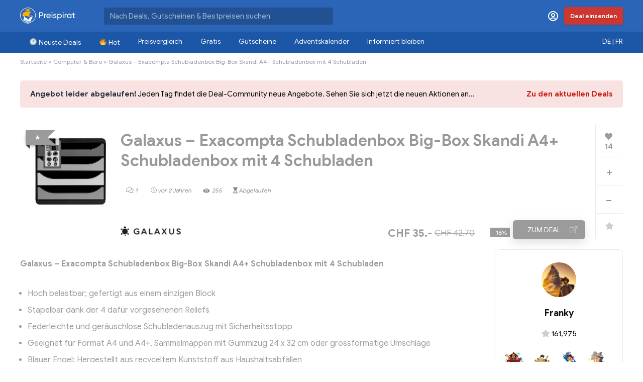

--- FILE ---
content_type: text/html; charset=UTF-8
request_url: https://www.preispirat.ch/galaxus-exacompta-schubladenbox-big-box-skandi-a4-schubladenbox-mit-4-schubladen/
body_size: 42091
content:
<!DOCTYPE html>
<!--[if IE 8]>    <html class="ie8" lang="de-DE"> <![endif]-->
<!--[if IE 9]>    <html class="ie9" lang="de-DE"> <![endif]-->
<!--[if (gt IE 9)|!(IE)] lang="de-DE"><![endif]-->
<html lang="de-DE">
<head>
<meta charset="UTF-8" />
<meta name=viewport content="width=device-width, initial-scale=1.0" />
<!-- feeds & pingback -->
<link rel="profile" href="https://gmpg.org/xfn/11" />
<link rel="pingback" href="https://www.preispirat.ch/xmlrpc.php" />
<link rel="alternate" hreflang="de-ch" href="https://www.preispirat.ch/galaxus-exacompta-schubladenbox-big-box-skandi-a4-schubladenbox-mit-4-schubladen/" />
<link rel="alternate" hreflang="x-default" href="https://www.preispirat.ch/galaxus-exacompta-schubladenbox-big-box-skandi-a4-schubladenbox-mit-4-schubladen/" />

<!-- Google Tag Manager for WordPress by gtm4wp.com -->
<script data-cfasync="false" data-pagespeed-no-defer type="text/javascript">
	var gtm4wp_datalayer_name = "dataLayer";
	var dataLayer = dataLayer || [];
</script>
<!-- End Google Tag Manager for WordPress by gtm4wp.com -->
	<!-- This site is optimized with the Yoast SEO Premium plugin v15.2.1 - https://yoast.com/wordpress/plugins/seo/ -->
	<title>Galaxus - Exacompta Schubladenbox Big-Box Skandi A4+ Schubladenbox mit 4 Schubladen - Preispirat</title><link rel="preload" as="style" href="https://fonts.googleapis.com/css?family=Roboto%3A400%2C700&#038;subset=latin%2Ccyrillic&#038;display=swap" /><link rel="stylesheet" href="https://fonts.googleapis.com/css?family=Roboto%3A400%2C700&#038;subset=latin%2Ccyrillic&#038;display=swap" media="print" onload="this.media='all'" /><noscript><link rel="stylesheet" href="https://fonts.googleapis.com/css?family=Roboto%3A400%2C700&#038;subset=latin%2Ccyrillic&#038;display=swap" /></noscript><link rel="stylesheet" href="https://www.preispirat.ch/wp-content/cache/min/1/8e871f8385ef9fbf5cab4b45906e35bc.css" media="all" data-minify="1" />
	<meta name="description" content="Galaxus - Exacompta Schubladenbox Big-Box Skandi A4+ Schubladenbox mit 4 Schubladen Hoch belastbar; gefertigt aus einem einzigen Block Stapelbar dank der" />
	<meta name="robots" content="noindex, follow" />
	<meta property="og:locale" content="de_DE" />
	<meta property="og:type" content="article" />
	<meta property="og:title" content="Galaxus - Exacompta Schubladenbox Big-Box Skandi A4+ Schubladenbox mit 4 Schubladen - Preispirat" />
	<meta property="og:description" content="Galaxus - Exacompta Schubladenbox Big-Box Skandi A4+ Schubladenbox mit 4 Schubladen Hoch belastbar; gefertigt aus einem einzigen Block Stapelbar dank der" />
	<meta property="og:url" content="https://www.preispirat.ch/galaxus-exacompta-schubladenbox-big-box-skandi-a4-schubladenbox-mit-4-schubladen/" />
	<meta property="og:site_name" content="Preispirat" />
	<meta property="article:publisher" content="https://www.facebook.com/preispirat/" />
	<meta property="article:published_time" content="2024-04-17T06:08:37+00:00" />
	<meta property="article:modified_time" content="2024-04-18T05:33:35+00:00" />
	<meta property="og:image" content="https://www.preispirat.ch/wp-content/uploads/2024/04/hgfhdfsdh.jpg" />
	<meta property="og:image:width" content="918" />
	<meta property="og:image:height" content="814" />
	<meta name="twitter:card" content="summary" />
	<meta name="twitter:creator" content="@preispirat" />
	<meta name="twitter:site" content="@preispirat" />
	<meta name="twitter:label1" content="Written by">
	<meta name="twitter:data1" content="Franky">
	<meta name="twitter:label2" content="Est. reading time">
	<meta name="twitter:data2" content="0 Minuten">
	<script type="application/ld+json" class="yoast-schema-graph">{"@context":"https://schema.org","@graph":[{"@type":"Organization","@id":"https://www.preispirat.ch/#organization","name":"Preispirat","url":"https://www.preispirat.ch/","sameAs":["https://www.facebook.com/preispirat/","https://www.instagram.com/preispirat/","https://www.youtube.com/channel/UCR5BCfJb_jdkywXoV_T4_5A","https://twitter.com/preispirat"],"logo":{"@type":"ImageObject","@id":"https://www.preispirat.ch/#logo","inLanguage":"de","url":"https://www.preispirat.ch/wp-content/uploads/2022/01/Preispirat-icon-512-1.png","width":512,"height":512,"caption":"Preispirat"},"image":{"@id":"https://www.preispirat.ch/#logo"}},{"@type":"WebSite","@id":"https://www.preispirat.ch/#website","url":"https://www.preispirat.ch/","name":"Preispirat","description":"Arr! Die besten Aktionen der grossen Schweizer Detailh\u00e4ndler","publisher":{"@id":"https://www.preispirat.ch/#organization"},"potentialAction":[{"@type":"SearchAction","target":"https://www.preispirat.ch/?s={search_term_string}","query-input":"required name=search_term_string"}],"inLanguage":"de"},{"@type":"ImageObject","@id":"https://www.preispirat.ch/galaxus-exacompta-schubladenbox-big-box-skandi-a4-schubladenbox-mit-4-schubladen/#primaryimage","inLanguage":"de","url":"https://www.preispirat.ch/wp-content/uploads/2024/04/hgfhdfsdh.jpg","width":918,"height":814},{"@type":"WebPage","@id":"https://www.preispirat.ch/galaxus-exacompta-schubladenbox-big-box-skandi-a4-schubladenbox-mit-4-schubladen/#webpage","url":"https://www.preispirat.ch/galaxus-exacompta-schubladenbox-big-box-skandi-a4-schubladenbox-mit-4-schubladen/","name":"Galaxus - Exacompta Schubladenbox Big-Box Skandi A4+ Schubladenbox mit 4 Schubladen - Preispirat","isPartOf":{"@id":"https://www.preispirat.ch/#website"},"primaryImageOfPage":{"@id":"https://www.preispirat.ch/galaxus-exacompta-schubladenbox-big-box-skandi-a4-schubladenbox-mit-4-schubladen/#primaryimage"},"datePublished":"2024-04-17T06:08:37+00:00","dateModified":"2024-04-18T05:33:35+00:00","description":"Galaxus - Exacompta Schubladenbox Big-Box Skandi A4+ Schubladenbox mit 4 Schubladen Hoch belastbar; gefertigt aus einem einzigen Block Stapelbar dank der","inLanguage":"de","potentialAction":[{"@type":"ReadAction","target":["https://www.preispirat.ch/galaxus-exacompta-schubladenbox-big-box-skandi-a4-schubladenbox-mit-4-schubladen/"]}]},{"@type":"Article","@id":"https://www.preispirat.ch/galaxus-exacompta-schubladenbox-big-box-skandi-a4-schubladenbox-mit-4-schubladen/#article","isPartOf":{"@id":"https://www.preispirat.ch/galaxus-exacompta-schubladenbox-big-box-skandi-a4-schubladenbox-mit-4-schubladen/#webpage"},"author":{"@id":"https://www.preispirat.ch/#/schema/person/9a330c1689025561ddbe1a3bde663764"},"headline":"Galaxus &#8211; Exacompta Schubladenbox Big-Box Skandi A4+ Schubladenbox mit 4 Schubladen","datePublished":"2024-04-17T06:08:37+00:00","dateModified":"2024-04-18T05:33:35+00:00","mainEntityOfPage":{"@id":"https://www.preispirat.ch/galaxus-exacompta-schubladenbox-big-box-skandi-a4-schubladenbox-mit-4-schubladen/#webpage"},"commentCount":"1","publisher":{"@id":"https://www.preispirat.ch/#organization"},"image":{"@id":"https://www.preispirat.ch/galaxus-exacompta-schubladenbox-big-box-skandi-a4-schubladenbox-mit-4-schubladen/#primaryimage"},"articleSection":"Computer &amp; B\u00fcro","inLanguage":"de","potentialAction":[{"@type":"CommentAction","name":"Comment","target":["https://www.preispirat.ch/galaxus-exacompta-schubladenbox-big-box-skandi-a4-schubladenbox-mit-4-schubladen/#respond"]}]},{"@type":"Person","@id":"https://www.preispirat.ch/#/schema/person/9a330c1689025561ddbe1a3bde663764","name":"Franky","image":{"@type":"ImageObject","@id":"https://www.preispirat.ch/#personlogo","inLanguage":"de","url":"https://www.preispirat.ch/wp-content/uploads/avatars/1280/66213395a2595-bpfull.jpg","caption":"Franky"}}]}</script>
	<!-- / Yoast SEO Premium plugin. -->


<link rel='dns-prefetch' href='//cdn.jsdelivr.net' />
<link rel='dns-prefetch' href='//cdnjs.cloudflare.com' />
<link rel='dns-prefetch' href='//www.google.com' />
<link rel='dns-prefetch' href='//push.preispirat.ch' />
<link rel='dns-prefetch' href='//fonts.googleapis.com' />
<link rel='dns-prefetch' href='//unpkg.com' />
<link rel='dns-prefetch' href='//s.w.org' />
<link href='https://fonts.gstatic.com' crossorigin rel='preconnect' />
<link rel="alternate" type="application/rss+xml" title="Preispirat &quot; Feed" href="https://www.preispirat.ch/feed/" />
<link rel="alternate" type="application/rss+xml" title="Preispirat &quot; Kommentar-Feed" href="https://www.preispirat.ch/comments/feed/" />
<link rel="alternate" type="application/rss+xml" title="Preispirat &quot; Kommentar-Feed zu Galaxus &#8211; Exacompta Schubladenbox Big-Box Skandi A4+ Schubladenbox mit 4 Schubladen" href="https://www.preispirat.ch/galaxus-exacompta-schubladenbox-big-box-skandi-a4-schubladenbox-mit-4-schubladen/feed/" />
		<script type="text/javascript">
			window._wpemojiSettings = {"baseUrl":"https:\/\/s.w.org\/images\/core\/emoji\/12.0.0-1\/72x72\/","ext":".png","svgUrl":"https:\/\/s.w.org\/images\/core\/emoji\/12.0.0-1\/svg\/","svgExt":".svg","source":{"concatemoji":"https:\/\/www.preispirat.ch\/wp-includes\/js\/wp-emoji-release.min.js?ver=5.4.18"}};
			/*! This file is auto-generated */
			!function(e,a,t){var n,r,o,i=a.createElement("canvas"),p=i.getContext&&i.getContext("2d");function s(e,t){var a=String.fromCharCode;p.clearRect(0,0,i.width,i.height),p.fillText(a.apply(this,e),0,0);e=i.toDataURL();return p.clearRect(0,0,i.width,i.height),p.fillText(a.apply(this,t),0,0),e===i.toDataURL()}function c(e){var t=a.createElement("script");t.src=e,t.defer=t.type="text/javascript",a.getElementsByTagName("head")[0].appendChild(t)}for(o=Array("flag","emoji"),t.supports={everything:!0,everythingExceptFlag:!0},r=0;r<o.length;r++)t.supports[o[r]]=function(e){if(!p||!p.fillText)return!1;switch(p.textBaseline="top",p.font="600 32px Arial",e){case"flag":return s([127987,65039,8205,9895,65039],[127987,65039,8203,9895,65039])?!1:!s([55356,56826,55356,56819],[55356,56826,8203,55356,56819])&&!s([55356,57332,56128,56423,56128,56418,56128,56421,56128,56430,56128,56423,56128,56447],[55356,57332,8203,56128,56423,8203,56128,56418,8203,56128,56421,8203,56128,56430,8203,56128,56423,8203,56128,56447]);case"emoji":return!s([55357,56424,55356,57342,8205,55358,56605,8205,55357,56424,55356,57340],[55357,56424,55356,57342,8203,55358,56605,8203,55357,56424,55356,57340])}return!1}(o[r]),t.supports.everything=t.supports.everything&&t.supports[o[r]],"flag"!==o[r]&&(t.supports.everythingExceptFlag=t.supports.everythingExceptFlag&&t.supports[o[r]]);t.supports.everythingExceptFlag=t.supports.everythingExceptFlag&&!t.supports.flag,t.DOMReady=!1,t.readyCallback=function(){t.DOMReady=!0},t.supports.everything||(n=function(){t.readyCallback()},a.addEventListener?(a.addEventListener("DOMContentLoaded",n,!1),e.addEventListener("load",n,!1)):(e.attachEvent("onload",n),a.attachEvent("onreadystatechange",function(){"complete"===a.readyState&&t.readyCallback()})),(n=t.source||{}).concatemoji?c(n.concatemoji):n.wpemoji&&n.twemoji&&(c(n.twemoji),c(n.wpemoji)))}(window,document,window._wpemojiSettings);
		</script>
		<style type="text/css">
img.wp-smiley,
img.emoji {
	display: inline !important;
	border: none !important;
	box-shadow: none !important;
	height: 1em !important;
	width: 1em !important;
	margin: 0 .07em !important;
	vertical-align: -0.1em !important;
	background: none !important;
	padding: 0 !important;
}
</style>
	









<style id='wpdiscuz-frontend-css-inline-css' type='text/css'>
 #wpdcom .wpd-blog-administrator .wpd-comment-label{color:#ffffff;background-color:#FEA444;border:none}#wpdcom .wpd-blog-administrator .wpd-comment-author, #wpdcom .wpd-blog-administrator .wpd-comment-author a{color:#FEA444}#wpdcom.wpd-layout-1 .wpd-comment .wpd-blog-administrator .wpd-avatar img{border-color:#FEA444}#wpdcom.wpd-layout-2 .wpd-comment.wpd-reply .wpd-comment-wrap.wpd-blog-administrator{border-left:3px solid #FEA444}#wpdcom.wpd-layout-2 .wpd-comment .wpd-blog-administrator .wpd-avatar img{border-bottom-color:#FEA444}#wpdcom.wpd-layout-3 .wpd-blog-administrator .wpd-comment-subheader{border-top:1px dashed #FEA444}#wpdcom.wpd-layout-3 .wpd-reply .wpd-blog-administrator .wpd-comment-right{border-left:1px solid #FEA444}#wpdcom .wpd-blog-editor .wpd-comment-label{color:#ffffff;background-color:#FEA444;border:none}#wpdcom .wpd-blog-editor .wpd-comment-author, #wpdcom .wpd-blog-editor .wpd-comment-author a{color:#FEA444}#wpdcom.wpd-layout-1 .wpd-comment .wpd-blog-editor .wpd-avatar img{border-color:#FEA444}#wpdcom.wpd-layout-2 .wpd-comment.wpd-reply .wpd-comment-wrap.wpd-blog-editor{border-left:3px solid #FEA444}#wpdcom.wpd-layout-2 .wpd-comment .wpd-blog-editor .wpd-avatar img{border-bottom-color:#FEA444}#wpdcom.wpd-layout-3 .wpd-blog-editor .wpd-comment-subheader{border-top:1px dashed #FEA444}#wpdcom.wpd-layout-3 .wpd-reply .wpd-blog-editor .wpd-comment-right{border-left:1px solid #FEA444}#wpdcom .wpd-blog-author .wpd-comment-label{color:#ffffff;background-color:#2A65B7;border:none}#wpdcom .wpd-blog-author .wpd-comment-author, #wpdcom .wpd-blog-author .wpd-comment-author a{color:#2A65B7}#wpdcom.wpd-layout-1 .wpd-comment .wpd-blog-author .wpd-avatar img{border-color:#2A65B7}#wpdcom.wpd-layout-2 .wpd-comment .wpd-blog-author .wpd-avatar img{border-bottom-color:#2A65B7}#wpdcom.wpd-layout-3 .wpd-blog-author .wpd-comment-subheader{border-top:1px dashed #2A65B7}#wpdcom.wpd-layout-3 .wpd-reply .wpd-blog-author .wpd-comment-right{border-left:1px solid #2A65B7}#wpdcom .wpd-blog-contributor .wpd-comment-label{color:#ffffff;background-color:#2A65B7;border:none}#wpdcom .wpd-blog-contributor .wpd-comment-author, #wpdcom .wpd-blog-contributor .wpd-comment-author a{color:#2A65B7}#wpdcom.wpd-layout-1 .wpd-comment .wpd-blog-contributor .wpd-avatar img{border-color:#2A65B7}#wpdcom.wpd-layout-2 .wpd-comment .wpd-blog-contributor .wpd-avatar img{border-bottom-color:#2A65B7}#wpdcom.wpd-layout-3 .wpd-blog-contributor .wpd-comment-subheader{border-top:1px dashed #2A65B7}#wpdcom.wpd-layout-3 .wpd-reply .wpd-blog-contributor .wpd-comment-right{border-left:1px solid #2A65B7}#wpdcom .wpd-blog-subscriber .wpd-comment-label{color:#ffffff;background-color:#2A65B7;border:none}#wpdcom .wpd-blog-subscriber .wpd-comment-author, #wpdcom .wpd-blog-subscriber .wpd-comment-author a{color:#2A65B7}#wpdcom.wpd-layout-2 .wpd-comment .wpd-blog-subscriber .wpd-avatar img{border-bottom-color:#2A65B7}#wpdcom.wpd-layout-3 .wpd-blog-subscriber .wpd-comment-subheader{border-top:1px dashed #2A65B7}#wpdcom .wpd-blog-customer .wpd-comment-label{color:#ffffff;background-color:#2A65B7;border:none}#wpdcom .wpd-blog-customer .wpd-comment-author, #wpdcom .wpd-blog-customer .wpd-comment-author a{color:#2A65B7}#wpdcom.wpd-layout-1 .wpd-comment .wpd-blog-customer .wpd-avatar img{border-color:#2A65B7}#wpdcom.wpd-layout-2 .wpd-comment .wpd-blog-customer .wpd-avatar img{border-bottom-color:#2A65B7}#wpdcom.wpd-layout-3 .wpd-blog-customer .wpd-comment-subheader{border-top:1px dashed #2A65B7}#wpdcom.wpd-layout-3 .wpd-reply .wpd-blog-customer .wpd-comment-right{border-left:1px solid #2A65B7}#wpdcom .wpd-blog-shop_manager .wpd-comment-label{color:#ffffff;background-color:#2A65B7;border:none}#wpdcom .wpd-blog-shop_manager .wpd-comment-author, #wpdcom .wpd-blog-shop_manager .wpd-comment-author a{color:#2A65B7}#wpdcom.wpd-layout-1 .wpd-comment .wpd-blog-shop_manager .wpd-avatar img{border-color:#2A65B7}#wpdcom.wpd-layout-2 .wpd-comment .wpd-blog-shop_manager .wpd-avatar img{border-bottom-color:#2A65B7}#wpdcom.wpd-layout-3 .wpd-blog-shop_manager .wpd-comment-subheader{border-top:1px dashed #2A65B7}#wpdcom.wpd-layout-3 .wpd-reply .wpd-blog-shop_manager .wpd-comment-right{border-left:1px solid #2A65B7}#wpdcom .wpd-blog-translator .wpd-comment-label{color:#ffffff;background-color:#2A65B7;border:none}#wpdcom .wpd-blog-translator .wpd-comment-author, #wpdcom .wpd-blog-translator .wpd-comment-author a{color:#2A65B7}#wpdcom.wpd-layout-1 .wpd-comment .wpd-blog-translator .wpd-avatar img{border-color:#2A65B7}#wpdcom.wpd-layout-2 .wpd-comment .wpd-blog-translator .wpd-avatar img{border-bottom-color:#2A65B7}#wpdcom.wpd-layout-3 .wpd-blog-translator .wpd-comment-subheader{border-top:1px dashed #2A65B7}#wpdcom.wpd-layout-3 .wpd-reply .wpd-blog-translator .wpd-comment-right{border-left:1px solid #2A65B7}#wpdcom .wpd-blog-wpseo_manager .wpd-comment-label{color:#ffffff;background-color:#2A65B7;border:none}#wpdcom .wpd-blog-wpseo_manager .wpd-comment-author, #wpdcom .wpd-blog-wpseo_manager .wpd-comment-author a{color:#2A65B7}#wpdcom.wpd-layout-1 .wpd-comment .wpd-blog-wpseo_manager .wpd-avatar img{border-color:#2A65B7}#wpdcom.wpd-layout-2 .wpd-comment .wpd-blog-wpseo_manager .wpd-avatar img{border-bottom-color:#2A65B7}#wpdcom.wpd-layout-3 .wpd-blog-wpseo_manager .wpd-comment-subheader{border-top:1px dashed #2A65B7}#wpdcom.wpd-layout-3 .wpd-reply .wpd-blog-wpseo_manager .wpd-comment-right{border-left:1px solid #2A65B7}#wpdcom .wpd-blog-wpseo_editor .wpd-comment-label{color:#ffffff;background-color:#2A65B7;border:none}#wpdcom .wpd-blog-wpseo_editor .wpd-comment-author, #wpdcom .wpd-blog-wpseo_editor .wpd-comment-author a{color:#2A65B7}#wpdcom.wpd-layout-1 .wpd-comment .wpd-blog-wpseo_editor .wpd-avatar img{border-color:#2A65B7}#wpdcom.wpd-layout-2 .wpd-comment .wpd-blog-wpseo_editor .wpd-avatar img{border-bottom-color:#2A65B7}#wpdcom.wpd-layout-3 .wpd-blog-wpseo_editor .wpd-comment-subheader{border-top:1px dashed #2A65B7}#wpdcom.wpd-layout-3 .wpd-reply .wpd-blog-wpseo_editor .wpd-comment-right{border-left:1px solid #2A65B7}#wpdcom .wpd-blog-post_author .wpd-comment-label{color:#ffffff;background-color:#4E9424;border:none}#wpdcom .wpd-blog-post_author .wpd-comment-author, #wpdcom .wpd-blog-post_author .wpd-comment-author a{color:#4E9424}#wpdcom .wpd-blog-post_author .wpd-avatar img{border-color:#4E9424}#wpdcom.wpd-layout-1 .wpd-comment .wpd-blog-post_author .wpd-avatar img{border-color:#4E9424}#wpdcom.wpd-layout-2 .wpd-comment.wpd-reply .wpd-comment-wrap.wpd-blog-post_author{border-left:3px solid #4E9424}#wpdcom.wpd-layout-2 .wpd-comment .wpd-blog-post_author .wpd-avatar img{border-bottom-color:#4E9424}#wpdcom.wpd-layout-3 .wpd-blog-post_author .wpd-comment-subheader{border-top:1px dashed #4E9424}#wpdcom.wpd-layout-3 .wpd-reply .wpd-blog-post_author .wpd-comment-right{border-left:1px solid #4E9424}#wpdcom .wpd-blog-guest .wpd-comment-label{color:#ffffff;background-color:#BEB2C8;border:none}#wpdcom .wpd-blog-guest .wpd-comment-author, #wpdcom .wpd-blog-guest .wpd-comment-author a{color:#BEB2C8}#wpdcom.wpd-layout-3 .wpd-blog-guest .wpd-comment-subheader{border-top:1px dashed #BEB2C8}#comments, #respond, .comments-area, #wpdcom{}#wpdcom .ql-editor > *{color:#333333}#wpdcom .ql-editor::before{}#wpdcom .ql-toolbar{border:1px solid #DDDDDD;border-top:none}#wpdcom .ql-container{border:1px solid #DDDDDD;border-bottom:none}#wpdcom .wpd-form-row .wpdiscuz-item input[type="text"], #wpdcom .wpd-form-row .wpdiscuz-item input[type="email"], #wpdcom .wpd-form-row .wpdiscuz-item input[type="url"], #wpdcom .wpd-form-row .wpdiscuz-item input[type="color"], #wpdcom .wpd-form-row .wpdiscuz-item input[type="date"], #wpdcom .wpd-form-row .wpdiscuz-item input[type="datetime"], #wpdcom .wpd-form-row .wpdiscuz-item input[type="datetime-local"], #wpdcom .wpd-form-row .wpdiscuz-item input[type="month"], #wpdcom .wpd-form-row .wpdiscuz-item input[type="number"], #wpdcom .wpd-form-row .wpdiscuz-item input[type="time"], #wpdcom textarea, #wpdcom select{border:1px solid #DDDDDD;color:#333333}#wpdcom .wpd-form-row .wpdiscuz-item textarea{border:1px solid #DDDDDD}#wpdcom input::placeholder, #wpdcom textarea::placeholder, #wpdcom input::-moz-placeholder, #wpdcom textarea::-webkit-input-placeholder{}#wpdcom .wpd-comment-text{color:#333333}#wpdcom .wpd-thread-head .wpd-thread-info{border-bottom:2px solid #2A65B7}#wpdcom .wpd-thread-head .wpd-thread-info.wpd-reviews-tab svg{fill:#2A65B7}#wpdcom .wpd-thread-head .wpdiscuz-user-settings{border-bottom:2px solid #2A65B7}#wpdcom .wpd-thread-head .wpdiscuz-user-settings:hover{color:#2A65B7}#wpdcom .wpd-comment .wpd-follow-link:hover{color:#2A65B7}#wpdcom .wpd-comment-status .wpd-sticky{color:#2A65B7}#wpdcom .wpd-thread-filter .wpdf-active{color:#2A65B7;border-bottom-color:#2A65B7}#wpdcom .wpd-comment-info-bar{border:1px dashed #5584c6;background:#eaf0f8}#wpdcom .wpd-comment-info-bar .wpd-current-view i{color:#2A65B7}#wpdcom .wpd-filter-view-all:hover{background:#2A65B7}#wpdcom .wpdiscuz-item .wpdiscuz-rating > label{color:#DDDDDD}#wpdcom .wpdiscuz-item .wpdiscuz-rating:not(:checked) > label:hover, .wpdiscuz-rating:not(:checked) > label:hover ~ label{}#wpdcom .wpdiscuz-item .wpdiscuz-rating > input ~ label:hover, #wpdcom .wpdiscuz-item .wpdiscuz-rating > input:not(:checked) ~ label:hover ~ label, #wpdcom .wpdiscuz-item .wpdiscuz-rating > input:not(:checked) ~ label:hover ~ label{color:#FFED85}#wpdcom .wpdiscuz-item .wpdiscuz-rating > input:checked ~ label:hover, #wpdcom .wpdiscuz-item .wpdiscuz-rating > input:checked ~ label:hover, #wpdcom .wpdiscuz-item .wpdiscuz-rating > label:hover ~ input:checked ~ label, #wpdcom .wpdiscuz-item .wpdiscuz-rating > input:checked + label:hover ~ label, #wpdcom .wpdiscuz-item .wpdiscuz-rating > input:checked ~ label:hover ~ label, .wpd-custom-field .wcf-active-star, #wpdcom .wpdiscuz-item .wpdiscuz-rating > input:checked ~ label{color:#FFD700}#wpd-post-rating .wpd-rating-wrap .wpd-rating-stars svg .wpd-star{fill:#DDDDDD}#wpd-post-rating .wpd-rating-wrap .wpd-rating-stars svg .wpd-active{fill:#FFD700}#wpd-post-rating .wpd-rating-wrap .wpd-rate-starts svg .wpd-star{fill:#DDDDDD}#wpd-post-rating .wpd-rating-wrap .wpd-rate-starts:hover svg .wpd-star{fill:#FFED85}#wpd-post-rating.wpd-not-rated .wpd-rating-wrap .wpd-rate-starts svg:hover ~ svg .wpd-star{fill:#DDDDDD}.wpdiscuz-post-rating-wrap .wpd-rating .wpd-rating-wrap .wpd-rating-stars svg .wpd-star{fill:#DDDDDD}.wpdiscuz-post-rating-wrap .wpd-rating .wpd-rating-wrap .wpd-rating-stars svg .wpd-active{fill:#FFD700}#wpdcom .wpd-comment .wpd-follow-active{color:#ff7a00}#wpdcom .page-numbers{color:#555;border:#555 1px solid}#wpdcom span.current{background:#555}#wpdcom.wpd-layout-1 .wpd-new-loaded-comment > .wpd-comment-wrap > .wpd-comment-right{background:#FBFACE}#wpdcom.wpd-layout-2 .wpd-new-loaded-comment.wpd-comment > .wpd-comment-wrap > .wpd-comment-right{background:#FBFACE}#wpdcom.wpd-layout-2 .wpd-new-loaded-comment.wpd-comment.wpd-reply > .wpd-comment-wrap > .wpd-comment-right{background:transparent}#wpdcom.wpd-layout-2 .wpd-new-loaded-comment.wpd-comment.wpd-reply > .wpd-comment-wrap{background:#FBFACE}#wpdcom.wpd-layout-3 .wpd-new-loaded-comment.wpd-comment > .wpd-comment-wrap > .wpd-comment-right{background:#FBFACE}#wpdcom .wpd-follow:hover i, #wpdcom .wpd-unfollow:hover i, #wpdcom .wpd-comment .wpd-follow-active:hover i{color:#2A65B7}#wpdcom .wpdiscuz-readmore{cursor:pointer;color:#2A65B7}.wpd-custom-field .wcf-pasiv-star, #wpcomm .wpdiscuz-item .wpdiscuz-rating > label{color:#DDDDDD}.wpd-wrapper .wpd-list-item.wpd-active{border-top:3px solid #2A65B7}#wpdcom.wpd-layout-2 .wpd-comment.wpd-reply.wpd-unapproved-comment .wpd-comment-wrap{border-left:3px solid #FBFACE}#wpdcom.wpd-layout-3 .wpd-comment.wpd-reply.wpd-unapproved-comment .wpd-comment-right{border-left:1px solid #FBFACE}#wpdcom .wpd-prim-button{background-color:#2A65B7;color:#FFFFFF}#wpdcom .wpd_label__check i.wpdicon-on{color:#2A65B7;border:1px solid #95b2db}#wpd-bubble-wrapper #wpd-bubble-all-comments-count{color:#2A65B7}#wpd-bubble-wrapper > div{background-color:#2A65B7}#wpd-bubble-wrapper > #wpd-bubble #wpd-bubble-add-message{background-color:#2A65B7}#wpd-bubble-wrapper > #wpd-bubble #wpd-bubble-add-message::before{border-left-color:#2A65B7;border-right-color:#2A65B7}#wpd-bubble-wrapper.wpd-right-corner > #wpd-bubble #wpd-bubble-add-message::before{border-left-color:#2A65B7;border-right-color:#2A65B7}.wpd-inline-icon-wrapper path.wpd-inline-icon-first{fill:#1DB99A}.wpd-inline-icon-count{background-color:#1DB99A}.wpd-inline-icon-count::before{border-right-color:#1DB99A}.wpd-inline-form-wrapper::before{border-bottom-color:#1DB99A}.wpd-inline-form-question{background-color:#1DB99A}.wpd-inline-form{background-color:#1DB99A}.wpd-last-inline-comments-wrapper{border-color:#1DB99A}.wpd-last-inline-comments-wrapper::before{border-bottom-color:#1DB99A}.wpd-last-inline-comments-wrapper .wpd-view-all-inline-comments{background:#1DB99A}.wpd-last-inline-comments-wrapper .wpd-view-all-inline-comments:hover,.wpd-last-inline-comments-wrapper .wpd-view-all-inline-comments:active,.wpd-last-inline-comments-wrapper .wpd-view-all-inline-comments:focus{background-color:#1DB99A}#wpdcom .ql-snow .ql-tooltip[data-mode="link"]::before{content:"Enter link:"}#wpdcom .ql-snow .ql-tooltip.ql-editing a.ql-action::after{content:"Speichern"}#wpcomm .vote-head, .vote-head-right,.wv-vote-content{background-color:#FAFAFA;border-color:#AAAAAA!important;color:#666666;font-size:13px}#wpcomm .wv-head .vote-arrow,#wpcomm .wv-head-right .vote-arrow{border-bottom:10px solid #AAAAAA}#wpcomm .wv-head .vote-arrow-no-border,#wpcomm .wv-head-right .vote-arrow-no-border{border-bottom-color:#FAFAFA}.vote-head a:hover,.wv-vote-content a:hover,.wv-view-all-button:hover{color:#2A65B7 !important}.comments-area{width:auto}
</style>










<!--[if lt IE 9]>
<link rel='stylesheet' id='vc_lte_ie9-css'  href='https://www.preispirat.ch/wp-content/plugins/js_composer/assets/css/vc_lte_ie9.min.css?ver=7.0.3' type='text/css' media='screen' />
<![endif]-->





<style id='rocket-lazyload-inline-css' type='text/css'>
.rll-youtube-player{position:relative;padding-bottom:56.23%;height:0;overflow:hidden;max-width:100%;}.rll-youtube-player:focus-within{outline: 2px solid currentColor;outline-offset: 5px;}.rll-youtube-player iframe{position:absolute;top:0;left:0;width:100%;height:100%;z-index:100;background:0 0}.rll-youtube-player img{bottom:0;display:block;left:0;margin:auto;max-width:100%;width:100%;position:absolute;right:0;top:0;border:none;height:auto;-webkit-transition:.4s all;-moz-transition:.4s all;transition:.4s all}.rll-youtube-player img:hover{-webkit-filter:brightness(75%)}.rll-youtube-player .play{height:100%;width:100%;left:0;top:0;position:absolute;background:url(https://www.preispirat.ch/wp-content/plugins/wp-rocket/assets/img/youtube.png) no-repeat center;background-color: transparent !important;cursor:pointer;border:none;}
</style>
<script type='text/javascript' src='https://www.preispirat.ch/wp-includes/js/jquery/jquery.js?ver=1.12.4-wp' id="jquery-core-js"></script>
<script type='text/javascript' src='https://www.preispirat.ch/wp-includes/js/jquery/jquery-migrate.min.js?ver=1.4.1' id="jquery-migrate-js" defer></script>
<script type='text/javascript'>
/* <![CDATA[ */
var BP_Confirm = {"are_you_sure":"Bist du dir sicher?"};
/* ]]> */
</script>
<script type='text/javascript' src='https://www.preispirat.ch/wp-content/plugins/buddypress_/bp-core/js/confirm.min.js?ver=5.2.1' id="bp-confirm-js" defer></script>
<script type='text/javascript' src='https://www.preispirat.ch/wp-content/plugins/buddypress_/bp-core/js/widget-members.min.js?ver=5.2.1' id="bp-widget-members-js" defer></script>
<script type='text/javascript' src='https://www.preispirat.ch/wp-content/plugins/buddypress_/bp-core/js/jquery-query.min.js?ver=5.2.1' id="bp-jquery-query-js" defer></script>
<script type='text/javascript' src='https://www.preispirat.ch/wp-content/plugins/buddypress_/bp-core/js/vendor/jquery-cookie.min.js?ver=5.2.1' id="bp-jquery-cookie-js" defer></script>
<script type='text/javascript' src='https://www.preispirat.ch/wp-content/plugins/buddypress_/bp-core/js/vendor/jquery-scroll-to.min.js?ver=5.2.1' id="bp-jquery-scroll-to-js" defer></script>
<script type='text/javascript'>
/* <![CDATA[ */
var BP_DTheme = {"accepted":"Angenommen","close":"Schlie\u00dfen","comments":"Kommentare","leave_group_confirm":"Wollen Sie diese Gruppe wirklich verlassen?","mark_as_fav":"Favorisieren","my_favs":"Meine Favoriten","rejected":"Abgelehnt","remove_fav":"Aus den Favoriten entfernen","show_all":"Alle anzeigen","show_all_comments":"Zeige alle Kommentare f\u00fcr diesen Thread","show_x_comments":"Alle Kommentare anzeigen (%d)","unsaved_changes":"Dein Profil enth\u00e4lt nicht gespeicherte \u00c4nderungen. Wenn du die Seite verl\u00e4sst, gehen alle \u00c4nderungen verloren.","view":"Anzeigen","store_filter_settings":""};
/* ]]> */
</script>
<script type='text/javascript' src='https://www.preispirat.ch/wp-content/plugins/buddypress_/bp-templates/bp-legacy/js/buddypress.min.js?ver=5.2.1' id="bp-legacy-js-js" defer></script>
<script data-minify="1" type='text/javascript' src='https://www.preispirat.ch/wp-content/cache/min/1/npm/@fingerprintjs/fingerprintjs@3/dist/fp.min.js?ver=1769431679' id="fingerprint-js" defer></script>
<script data-minify="1" type='text/javascript' src='https://www.preispirat.ch/wp-content/cache/min/1/ajax/libs/fancybox/3.5.7/jquery.fancybox.min.js?ver=1769431679' id="fancybox-script-js" defer></script>
<script data-minify="1" type='text/javascript' src='https://www.preispirat.ch/wp-content/cache/min/1/ajax/libs/toastr.js/latest/toastr.min.js?ver=1769431679' id="toast-script-js" defer></script>
<script data-minify="1" type='text/javascript' src='https://www.preispirat.ch/wp-content/cache/min/1/ajax/libs/jquery-timeago/1.6.7/jquery.timeago.min.js?ver=1769431679' id="timeago-js" defer></script>
<script data-minify="1" type='text/javascript' src='https://www.preispirat.ch/wp-content/cache/min/1/ajax/libs/jquery-timeago/1.6.7/locales/jquery.timeago.de.min.js?ver=1769431679' id="timeago-local-js" defer></script>
<script data-minify="1" type='text/javascript' src='https://www.preispirat.ch/wp-content/cache/min/1/wp-content/plugins/custom-notification/smartupdater.4.0.js?ver=1769431679' id="smartupdater-js" defer></script>
<script data-minify="1" type='text/javascript' src='https://www.preispirat.ch/wp-content/cache/min/1/wp-content/plugins/hide-admin-bar-based-on-user-roles/public/js/hide-admin-bar-based-on-user-roles-public.js?ver=1769431679' id="hide-admin-bar-based-on-user-roles-js" defer></script>
<script type='text/javascript'>
/* <![CDATA[ */
var postviewvar = {"rhpost_ajax_url":"https:\/\/www.preispirat.ch\/wp-content\/plugins\/rehub-framework\/includes\/rehub_ajax.php","post_id":"536998"};
/* ]]> */
</script>
<script data-minify="1" type='text/javascript' src='https://www.preispirat.ch/wp-content/cache/min/1/wp-content/plugins/rehub-framework/assets/js/postviews.js?ver=1769431679' id="rehub-postview-js" defer></script>
<script type='text/javascript'>
/* <![CDATA[ */
var wpml_xdomain_data = {"css_selector":"wpml-ls-item","ajax_url":"https:\/\/www.preispirat.ch\/wp-admin\/admin-ajax.php","current_lang":"de","_nonce":"4213b8dcc2"};
/* ]]> */
</script>
<script data-minify="1" type='text/javascript' src='https://www.preispirat.ch/wp-content/cache/min/1/wp-content/plugins/sitepress-multilingual-cms/res/js/xdomain-data.js?ver=1769431679' id="wpml-xdomain-data-js" defer></script>
<link rel='https://api.w.org/' href='https://www.preispirat.ch/wp-json/' />
<link rel="EditURI" type="application/rsd+xml" title="RSD" href="https://www.preispirat.ch/xmlrpc.php?rsd" />
<link rel="wlwmanifest" type="application/wlwmanifest+xml" href="https://www.preispirat.ch/wp-includes/wlwmanifest.xml" /> 
<link rel='shortlink' href='https://www.preispirat.ch/?p=536998' />
<link rel="alternate" type="application/json+oembed" href="https://www.preispirat.ch/wp-json/oembed/1.0/embed?url=https%3A%2F%2Fwww.preispirat.ch%2Fgalaxus-exacompta-schubladenbox-big-box-skandi-a4-schubladenbox-mit-4-schubladen%2F" />
<link rel="alternate" type="text/xml+oembed" href="https://www.preispirat.ch/wp-json/oembed/1.0/embed?url=https%3A%2F%2Fwww.preispirat.ch%2Fgalaxus-exacompta-schubladenbox-big-box-skandi-a4-schubladenbox-mit-4-schubladen%2F&#038;format=xml" />
<meta name="generator" content="WPML ver:4.8.1 stt:4,3;" />

	<script type="text/javascript">var ajaxurl = 'https://www.preispirat.ch/wp-admin/admin-ajax.php';</script>

	<style type="text/css">
		.fancybox-is-open .fancybox-bg {
			opacity: 0.5;
		}

		.fancybox-button.fancybox-close-small {
			display: none;
		}

		#coupon-modal {
			background: linear-gradient(to bottom,#2a65b7 0, #5CACEE 180%);
			border-radius: 5px;
			box-shadow: 0 0 15px #444;
			color: #FFFFFF;
			overflow: visible;
			padding: 20px;
			text-align: center;
			width: 650px;
		}

		#coupon-modal-close {
			font-size: 18px;
			height: 30px;
			position: absolute;
			right: -15px;
			top: -15px;
			width: 30px;
		}

		#coupon-modal-close i {
			color: #000000;
			cursor: pointer;
			height: 30px;
			text-align: center;
			width: 30px;
		}

		#coupon-modal-close i::before {
			position: relative;
			top: 5px;
		}

		#coupon-modal h3 {
			color: #FFFFFF;
			font-size: 23px;
			font-weight: normal;
			margin: 0px;
		}

		#coupon-modal p {
			font-size: 12px;
			margin: 15px 0px;
		}

		#coupon-modal-code {
			background: #FFFFFF;
			border: 1px dashed #000000;
			color: #000000;
			cursor: pointer;
			font-size: 22px;
			font-weight: bold;
			margin: 0px auto;
			padding: 10px 0px;
			text-transform: uppercase;
			max-width: 400px;
			width: 100%;
		}

		#coupon-modal a {
			background: #2a65b7;
			border-radius: 5px;
			bottom: -25px;
			color: #FFFFFF;
			font-size: 22px;
			left: 50%;
			margin-left: -125px;
			padding: 10px 0px;
			position: absolute;
			width: 250px;
		}
	</style>
	<style>
		li.comments.user-name-and-badges-intop {
			padding: 0px;
		}

		.comment-wrap {
			padding: 10px;
		}

		.comment-wrap.unread {
			background: #F3FBFF;
		}
	</style>
<script type="text/javascript">
(function(url){
	if(/(?:Chrome\/26\.0\.1410\.63 Safari\/537\.31|WordfenceTestMonBot)/.test(navigator.userAgent)){ return; }
	var addEvent = function(evt, handler) {
		if (window.addEventListener) {
			document.addEventListener(evt, handler, false);
		} else if (window.attachEvent) {
			document.attachEvent('on' + evt, handler);
		}
	};
	var removeEvent = function(evt, handler) {
		if (window.removeEventListener) {
			document.removeEventListener(evt, handler, false);
		} else if (window.detachEvent) {
			document.detachEvent('on' + evt, handler);
		}
	};
	var evts = 'contextmenu dblclick drag dragend dragenter dragleave dragover dragstart drop keydown keypress keyup mousedown mousemove mouseout mouseover mouseup mousewheel scroll'.split(' ');
	var logHuman = function() {
		if (window.wfLogHumanRan) { return; }
		window.wfLogHumanRan = true;
		var wfscr = document.createElement('script');
		wfscr.type = 'text/javascript';
		wfscr.async = true;
		wfscr.src = url + '&r=' + Math.random();
		(document.getElementsByTagName('head')[0]||document.getElementsByTagName('body')[0]).appendChild(wfscr);
		for (var i = 0; i < evts.length; i++) {
			removeEvent(evts[i], logHuman);
		}
	};
	for (var i = 0; i < evts.length; i++) {
		addEvent(evts[i], logHuman);
	}
})('//www.preispirat.ch/?wordfence_lh=1&hid=892FB4592DC3EAEB578705593DAB1E7E');
</script><link rel="icon" href="https://www.preispirat.ch/wp-content/plugins/bd-grandchild-plugin/ship-dark-light.svg" type="image/svg+xml">
<!-- Google Tag Manager for WordPress by gtm4wp.com -->
<!-- GTM Container placement set to automatic -->
<script data-cfasync="false" data-pagespeed-no-defer type="text/javascript">
	const console_cmd = console.warn || console.log;
	var dataLayer_content = {"visitorLoginState":"logged-out","visitorType":"visitor-logged-out","visitorRegistrationDate":"","pageTitle":"Galaxus - Exacompta Schubladenbox Big-Box Skandi A4+ Schubladenbox mit 4 Schubladen - Preispirat","pagePostType":"post","pagePostType2":"single-post","pageCategory":["it-office"],"pagePostAuthor":"Franky","pagePostDate":"17. April 2024","pagePostDateYear":"2024","pagePostDateMonth":"04","pagePostDateDay":"17","pagePostDateDayName":"Mittwoch","pagePostDateHour":"08","pagePostDateMinute":"08","pagePostDateIso":"2024-04-17T08:08:37+02:00","pagePostDateUnix":1713341317,"pagePostTerms":{"category":["Computer &amp; Büro"],"translation_priority":["Optional"],"dealstore":["Galaxus"],"offerexpiration":["yes"]}};
	dataLayer.push( dataLayer_content );
</script>
<script data-cfasync="false">
(function(w,d,s,l,i){w[l]=w[l]||[];w[l].push({'gtm.start':
new Date().getTime(),event:'gtm.js'});var f=d.getElementsByTagName(s)[0],
j=d.createElement(s),dl=l!='dataLayer'?'&l='+l:'';j.async=true;j.src=
'//www.googletagmanager.com/gtm.'+'js?id='+i+dl;f.parentNode.insertBefore(j,f);
})(window,document,'script','dataLayer','GTM-TG37QQH');
</script>
<!-- End Google Tag Manager -->
<!-- End Google Tag Manager for WordPress by gtm4wp.com --><style type="text/css"> nav.top_menu > ul > li > a{padding:13px 18px;font-size:17px}nav.top_menu > ul > li > a{font-size:14px}nav.top_menu > ul > li > a{font-weight:normal;}nav.top_menu > ul > li,.main-nav.dark_style nav.top_menu>ul>li{border:none;}#main_header,.is-sticky .logo_section_wrap,.sticky-active.logo_section_wrap{background-color:#2a65b7 !important}.main-nav.white_style{border-top:none}nav.top_menu > ul:not(.off-canvas) > li > a:after{top:auto;bottom:0}.header-top{border:none;}.footer-bottom{background-color:#26303d !important}.footer-bottom .footer_widget{border:none !important} .widget .title:after{border-bottom:2px solid #2a65b7;}.rehub-main-color-border,nav.top_menu > ul > li.vertical-menu.border-main-color .sub-menu,.rh-main-bg-hover:hover,.wp-block-quote,ul.def_btn_link_tabs li.active a,.wp-block-pullquote{border-color:#2a65b7;}.wpsm_promobox.rehub_promobox{border-left-color:#2a65b7!important;}.color_link{color:#2a65b7 !important;}.search-header-contents{border-top-color:#2a65b7;}.wpb_content_element.wpsm-tabs.n_b_tab .wpb_tour_tabs_wrapper .wpb_tabs_nav .ui-state-active a{border-bottom:3px solid #2a65b7 !important}.featured_slider:hover .score,.top_chart_controls .controls:hover,article.post .wpsm_toplist_heading:before{border-color:#2a65b7;}.btn_more:hover,.small_post .overlay .btn_more:hover,.tw-pagination .current{border:1px solid #2a65b7;color:#fff}.wpsm-tabs ul.ui-tabs-nav .ui-state-active a,.rehub_woo_review .rehub_woo_tabs_menu li.current{border-top:3px solid #2a65b7;}.wps_promobox{border-left:3px solid #2a65b7;}.gallery-pics .gp-overlay{box-shadow:0 0 0 4px #2a65b7 inset;}.post .rehub_woo_tabs_menu li.current,.woocommerce div.product .woocommerce-tabs ul.tabs li.active{border-top:2px solid #2a65b7;}.rething_item a.cat{border-bottom-color:#2a65b7}nav.top_menu ul li ul.sub-menu{border-bottom:2px solid #2a65b7;}.widget.deal_daywoo,.elementor-widget-wpsm_woofeatured .deal_daywoo{border:3px solid #2a65b7;padding:20px;background:#fff;}.deal_daywoo .wpsm-bar-bar{background-color:#2a65b7 !important} #buddypress div.item-list-tabs ul li.selected a span,#buddypress div.item-list-tabs ul li.current a span,#buddypress div.item-list-tabs ul li a span,.user-profile-div .user-menu-tab > li.active > a,.user-profile-div .user-menu-tab > li.active > a:focus,.user-profile-div .user-menu-tab > li.active > a:hover,.slide .news_cat a,.news_in_thumb:hover .news_cat a,.news_out_thumb:hover .news_cat a,.col-feat-grid:hover .news_cat a,.carousel-style-deal .re_carousel .controls,.re_carousel .controls:hover,.openedprevnext .postNavigation a,.postNavigation a:hover,.top_chart_pagination a.selected,.flex-control-paging li a.flex-active,.flex-control-paging li a:hover,.widget_edd_cart_widget .edd-cart-number-of-items .edd-cart-quantity,.btn_more:hover,.tabs-menu li:hover,.tabs-menu li.current,.featured_slider:hover .score,#bbp_user_edit_submit,.bbp-topic-pagination a,.bbp-topic-pagination a,.custom-checkbox label.checked:after,.slider_post .caption,ul.postpagination li.active a,ul.postpagination li:hover a,ul.postpagination li a:focus,.top_theme h5 strong,.re_carousel .text:after,#topcontrol:hover,.main_slider .flex-overlay:hover a.read-more,.rehub_chimp #mc_embed_signup input#mc-embedded-subscribe,#rank_1.rank_count,#toplistmenu > ul li:before,.rehub_chimp:before,.wpsm-members > strong:first-child,.r_catbox_btn,.wpcf7 .wpcf7-submit,.comm_meta_wrap .rh_user_s2_label,.wpsm_pretty_hover li:hover,.wpsm_pretty_hover li.current,.rehub-main-color-bg,.togglegreedybtn:after,.rh-bg-hover-color:hover .news_cat a,.rh-main-bg-hover:hover,.rh_wrapper_video_playlist .rh_video_currently_playing,.rh_wrapper_video_playlist .rh_video_currently_playing.rh_click_video:hover,.rtmedia-list-item .rtmedia-album-media-count,.tw-pagination .current,.dokan-dashboard .dokan-dash-sidebar ul.dokan-dashboard-menu li.active,.dokan-dashboard .dokan-dash-sidebar ul.dokan-dashboard-menu li:hover,.dokan-dashboard .dokan-dash-sidebar ul.dokan-dashboard-menu li.dokan-common-links a:hover,#ywqa-submit-question,.woocommerce .widget_price_filter .ui-slider .ui-slider-range,.rh-hov-bor-line > a:after,nav.top_menu > ul:not(.off-canvas) > li > a:after,.rh-border-line:after,.wpsm-table.wpsm-table-main-color table tr th{background:#2a65b7;}@media (max-width:767px){.postNavigation a{background:#2a65b7;}}.rh-main-bg-hover:hover,.rh-main-bg-hover:hover .whitehovered{color:#fff !important} a,.carousel-style-deal .deal-item .priced_block .price_count ins,nav.top_menu ul li.menu-item-has-children ul li.menu-item-has-children > a:before,.top_chart_controls .controls:hover,.flexslider .fa-pulse,.footer-bottom .widget .f_menu li a:hover,.comment_form h3 a,.bbp-body li.bbp-forum-info > a:hover,.bbp-body li.bbp-topic-title > a:hover,#subscription-toggle a:before,#favorite-toggle a:before,.aff_offer_links .aff_name a,.rh-deal-price,.commentlist .comment-content small a,.related_articles .title_cat_related a,article em.emph,.campare_table table.one td strong.red,.sidebar .tabs-item .detail p a,.footer-bottom .widget .title span,footer p a,.welcome-frase strong,article.post .wpsm_toplist_heading:before,.post a.color_link,.categoriesbox:hover h3 a:after,.bbp-body li.bbp-forum-info > a,.bbp-body li.bbp-topic-title > a,.widget .title i,.woocommerce-MyAccount-navigation ul li.is-active a,.category-vendormenu li.current a,.deal_daywoo .title,.rehub-main-color,.wpsm_pretty_colored ul li.current a,.wpsm_pretty_colored ul li.current,.rh-heading-hover-color:hover h2 a,.rh-heading-hover-color:hover h3 a,.rh-heading-hover-color:hover h4 a,.rh-heading-hover-color:hover h5 a,.rh-heading-hover-color:hover .rh-heading-hover-item a,.rh-heading-icon:before,.widget_layered_nav ul li.chosen a:before,.wp-block-quote.is-style-large p,ul.page-numbers li span.current,ul.page-numbers li a:hover,ul.page-numbers li.active a,.page-link > span:not(.page-link-title),blockquote:not(.wp-block-quote) p,span.re_filtersort_btn:hover,span.active.re_filtersort_btn,.deal_daywoo .price,div.sortingloading:after{color:#2a65b7;} .page-link > span:not(.page-link-title),.postimagetrend .title,.widget.widget_affegg_widget .title,.widget.top_offers .title,.widget.cegg_widget_products .title,header .header_first_style .search form.search-form [type="submit"],header .header_eight_style .search form.search-form [type="submit"],.more_post a,.more_post span,.filter_home_pick span.active,.filter_home_pick span:hover,.filter_product_pick span.active,.filter_product_pick span:hover,.rh_tab_links a.active,.rh_tab_links a:hover,.wcv-navigation ul.menu li.active,.wcv-navigation ul.menu li:hover a,form.search-form [type="submit"],.rehub-sec-color-bg,input#ywqa-submit-question,input#ywqa-send-answer,.woocommerce button.button.alt,.tabsajax span.active.re_filtersort_btn,.wpsm-table.wpsm-table-sec-color table tr th{background:#2a65b7 !important;color:#fff !important;outline:0}.widget.widget_affegg_widget .title:after,.widget.top_offers .title:after,.vc_tta-tabs.wpsm-tabs .vc_tta-tab.vc_active,.vc_tta-tabs.wpsm-tabs .vc_tta-panel.vc_active .vc_tta-panel-heading,.widget.cegg_widget_products .title:after{border-top-color:#2a65b7 !important;}.page-link > span:not(.page-link-title){border:1px solid #2a65b7;}.page-link > span:not(.page-link-title),.header_first_style .search form.search-form [type="submit"] i{color:#fff !important;}.rh_tab_links a.active,.rh_tab_links a:hover,.rehub-sec-color-border,nav.top_menu > ul > li.vertical-menu.border-sec-color > .sub-menu{border-color:#2a65b7}.rh_wrapper_video_playlist .rh_video_currently_playing,.rh_wrapper_video_playlist .rh_video_currently_playing.rh_click_video:hover{background-color:#2a65b7;box-shadow:1200px 0 0 #2a65b7 inset;}.rehub-sec-color{color:#2a65b7} .news .priced_block .price_count,.blog_string .priced_block .price_count,.main_slider .price_count{margin-right:5px}.right_aff .priced_block .btn_offer_block,.right_aff .priced_block .price_count{border-radius:0 !important}form.search-form.product-search-form input[type="text"]{border-radius:4px 0 0 4px;}form.search-form [type="submit"]{border-radius:0 4px 4px 0;}.rtl form.search-form.product-search-form input[type="text"]{border-radius:0 4px 4px 0;}.rtl form.search-form [type="submit"]{border-radius:4px 0 0 4px;}.price_count,.rehub_offer_coupon,#buddypress .dir-search input[type=text],.gmw-form-wrapper input[type=text],.gmw-form-wrapper select,#buddypress a.button,.btn_more,#main_header .wpsm-button,#rh-header-cover-image .wpsm-button,#wcvendor_image_bg .wpsm-button,input[type="text"],textarea,input[type="tel"],input[type="password"],input[type="email"],input[type="url"],input[type="number"],.def_btn,input[type="submit"],input[type="button"],input[type="reset"],.rh_offer_list .offer_thumb .deal_img_wrap,.grid_onsale,.rehub-main-smooth,.re_filter_instore span.re_filtersort_btn:hover,.re_filter_instore span.active.re_filtersort_btn,#buddypress .standard-form input[type=text],#buddypress .standard-form textarea,.blacklabelprice{border-radius:4px}.news-community,.woocommerce .products.grid_woo .product,.rehub_chimp #mc_embed_signup input.email,#mc_embed_signup input#mc-embedded-subscribe,.rh_offer_list,.woo-tax-logo,#buddypress div.item-list-tabs ul li a,#buddypress form#whats-new-form,#buddypress div#invite-list,#buddypress #send-reply div.message-box,.rehub-sec-smooth,.rate-bar-bar,.rate-bar,#wcfm-main-contentainer #wcfm-content,.wcfm_welcomebox_header{border-radius:5px} .woocommerce .summary .masked_coupon,.woocommerce a.woo_loop_btn,.woocommerce .button.checkout,.woocommerce input.button.alt,.woocommerce a.add_to_cart_button,.woocommerce-page a.add_to_cart_button,.woocommerce .single_add_to_cart_button,.woocommerce div.product form.cart .button,.woocommerce .checkout-button.button,.woofiltersbig .prdctfltr_buttons a.prdctfltr_woocommerce_filter_submit,.priced_block .btn_offer_block,.priced_block .button,.rh-deal-compact-btn,input.mdf_button,#buddypress input[type="submit"],#buddypress input[type="button"],#buddypress input[type="reset"],#buddypress button.submit,.wpsm-button.rehub_main_btn,.wcv-grid a.button,input.gmw-submit,#ws-plugin--s2member-profile-submit,#rtmedia_create_new_album,input[type="submit"].dokan-btn-theme,a.dokan-btn-theme,.dokan-btn-theme,#wcfm_membership_container a.wcfm_submit_button,.woocommerce button.button,.rehub-main-btn-bg{background:none #2a65b7 !important;color:#ffffff !important;fill:#ffffff !important;border:none !important;text-decoration:none !important;outline:0;box-shadow:-1px 6px 19px rgba(42,101,183,0.2) !important;border-radius:6px !important;}.rehub-main-btn-bg > a{color:#ffffff !important;}.woocommerce a.woo_loop_btn:hover,.woocommerce .button.checkout:hover,.woocommerce input.button.alt:hover,.woocommerce a.add_to_cart_button:hover,.woocommerce-page a.add_to_cart_button:hover,.woocommerce a.single_add_to_cart_button:hover,.woocommerce-page a.single_add_to_cart_button:hover,.woocommerce div.product form.cart .button:hover,.woocommerce-page div.product form.cart .button:hover,.woocommerce .checkout-button.button:hover,.woofiltersbig .prdctfltr_buttons a.prdctfltr_woocommerce_filter_submit:hover,.priced_block .btn_offer_block:hover,.wpsm-button.rehub_main_btn:hover,#buddypress input[type="submit"]:hover,#buddypress input[type="button"]:hover,#buddypress input[type="reset"]:hover,#buddypress button.submit:hover,.small_post .btn:hover,.ap-pro-form-field-wrapper input[type="submit"]:hover,.wcv-grid a.button:hover,#ws-plugin--s2member-profile-submit:hover,input[type="submit"].dokan-btn-theme:hover,a.dokan-btn-theme:hover,.dokan-btn-theme:hover,.rething_button .btn_more:hover,#wcfm_membership_container a.wcfm_submit_button:hover,.woocommerce button.button:hover,.rehub-main-btn-bg:hover,.rehub-main-btn-bg:hover > a{background:none #2a65b7 !important;color:#ffffff !important;box-shadow:-1px 6px 13px rgba(42,101,183,0.4) !important;border-color:transparent;}.rehub_offer_coupon:hover{border:1px dashed #2a65b7;}.rehub_offer_coupon:hover i.far,.rehub_offer_coupon:hover i.fal,.rehub_offer_coupon:hover i.fas{color:#2a65b7}.re_thing_btn .rehub_offer_coupon.not_masked_coupon:hover{color:#2a65b7 !important}.woocommerce a.woo_loop_btn:active,.woocommerce .button.checkout:active,.woocommerce .button.alt:active,.woocommerce a.add_to_cart_button:active,.woocommerce-page a.add_to_cart_button:active,.woocommerce a.single_add_to_cart_button:active,.woocommerce-page a.single_add_to_cart_button:active,.woocommerce div.product form.cart .button:active,.woocommerce-page div.product form.cart .button:active,.woocommerce .checkout-button.button:active,.woofiltersbig .prdctfltr_buttons a.prdctfltr_woocommerce_filter_submit:active,.wpsm-button.rehub_main_btn:active,#buddypress input[type="submit"]:active,#buddypress input[type="button"]:active,#buddypress input[type="reset"]:active,#buddypress button.submit:active,.ap-pro-form-field-wrapper input[type="submit"]:active,.wcv-grid a.button:active,#ws-plugin--s2member-profile-submit:active,input[type="submit"].dokan-btn-theme:active,a.dokan-btn-theme:active,.dokan-btn-theme:active,.woocommerce button.button:active,.rehub-main-btn-bg:active{background:none #2a65b7 !important;box-shadow:0 1px 0 #999 !important;top:2px;color:#ffffff !important;}.rehub_btn_color{background-color:#2a65b7;border:1px solid #2a65b7;color:#ffffff;text-shadow:none}.rehub_btn_color:hover{color:#ffffff;background-color:#2a65b7;border:1px solid #2a65b7;}.rething_button .btn_more{border:1px solid #2a65b7;color:#2a65b7;}.rething_button .priced_block.block_btnblock .price_count{color:#2a65b7;font-weight:normal;}.widget_merchant_list .buttons_col{background-color:#2a65b7 !important;}.widget_merchant_list .buttons_col a{color:#ffffff !important;}.rehub-svg-btn-fill svg{fill:#2a65b7;}.rehub-svg-btn-stroke svg{stroke:#2a65b7;}@media (max-width:767px){#float-panel-woo-area{border-top:1px solid #2a65b7}}.rh_post_layout_big_offer .priced_block .btn_offer_block{text-shadow:none}.re-starburst.badge_1,.re-starburst.badge_1 span,.re-line-badge.badge_1,.re-ribbon-badge.badge_1 span{background:#2a65b7;}.table_view_charts .top_chart_item.badge_1{border-top:1px solid #2a65b7;}.re-line-badge.re-line-table-badge.badge_1:before{border-top-color:#2a65b7}.re-line-badge.re-line-table-badge.badge_1:after{border-bottom-color:#2a65b7}.re-starburst.badge_2,.re-starburst.badge_2 span,.re-line-badge.badge_2,.re-ribbon-badge.badge_2 span{background:#fb0303;}.table_view_charts .top_chart_item.ed_choice_col.badge_2,.table_view_charts .top_chart_item.ed_choice_col.badge_2 li:first-child:before,.table_view_charts .top_chart_item.ed_choice_col.badge_2 > ul > li:last-child:before{border-top:1px solid #fb0303;}.table_view_charts .top_chart_item.ed_choice_col.badge_2 > ul > li:last-child{border-bottom:1px solid #fb0303;}.re-line-badge.re-line-table-badge.badge_2:before{border-top-color:#fb0303}.re-line-badge.re-line-table-badge.badge_2:after{border-bottom-color:#fb0303}.re-starburst.badge_3,.re-starburst.badge_3 span,.re-line-badge.badge_3,.re-ribbon-badge.badge_3 span{background:#f5c20d;}.table_view_charts .top_chart_item.ed_choice_col.badge_3,.table_view_charts .top_chart_item.ed_choice_col.badge_3 li:first-child:before,.table_view_charts .top_chart_item.ed_choice_col.badge_3 > ul > li:last-child:before{border-top:1px solid #f5c20d;}.table_view_charts .top_chart_item.ed_choice_col.badge_3 > ul > li:last-child{border-bottom:1px solid #f5c20d;}.re-line-badge.re-line-table-badge.badge_3:before{border-top-color:#f5c20d}.re-line-badge.re-line-table-badge.badge_3:after{border-bottom-color:#f5c20d}.re-starburst.badge_4,.re-starburst.badge_4 span,.re-line-badge.badge_4,.re-ribbon-badge.badge_4 span{background:#4ba425;}.table_view_charts .top_chart_item.ed_choice_col.badge_4,.table_view_charts .top_chart_item.ed_choice_col.badge_4 li:first-child:before,.table_view_charts .top_chart_item.ed_choice_col.badge_4 > ul > li:last-child:before{border-top:1px solid #4ba425;}.table_view_charts .top_chart_item.ed_choice_col.badge_4 > ul > li:last-child{border-bottom:1px solid #4ba425;}.re-line-badge.re-line-table-badge.badge_4:before{border-top-color:#4ba425}.re-line-badge.re-line-table-badge.badge_4:after{border-bottom-color:#4ba425}body,body.dark_body{background-color:#ffffff;background-position:left top;background-repeat:no-repeat;background-image:none}@media(min-width:1224px){.single-post .full_width > article.post,single-product .full_width > article.post{padding:32px}.title_single_area.full_width{margin:25px 32px 0 32px;}.main-side .title_single_area.full_width{margin:0;}.full_width .wpsm-comptable td img{padding:5px}}</style><style>/** This CSS customization code works only in header inline styles */
@media (max-width: 767px){
.mobile_compact_grid figure {
    float: none !important;
    width: 100% !important;
    height: 112px !important;
    margin: 15px auto !important;
}
}

@media (max-width: 767px) {
.vc_custom_1634734978793 {padding-top: 0px !important; padding-bottom: 0px !important;}
.vc_custom_1638103987205 {padding-top: 0px !important; padding-bottom: 0px !important;}
.vc_custom_1660650585641 {margin-top: 0px !important; margin-bottom: 0px !important;}
.vc_custom_1660650555270 {margin-top: 0px !important; margin-bottom: 0px !important;}
}</style><meta name="theme-color" content="#2a65b7">

			<style type="text/css">.cwp-li {overflow: hidden;}.cwp-avatar {float: left;margin-top: .2em;margin-right: 1em;}.cwp-avatar.rounded .avatar{border-radius:50%;}.cwp-avatar.square .avatar{border-radius:0;}.cwp-comment-excerpt {display: block;color:#787878;}</style>
		<meta name="generator" content="Powered by WPBakery Page Builder - drag and drop page builder for WordPress."/>
<link rel="amphtml" href="https://www.preispirat.ch/galaxus-exacompta-schubladenbox-big-box-skandi-a4-schubladenbox-mit-4-schubladen/amp/"><link rel="icon" href="https://www.preispirat.ch/wp-content/uploads/2022/01/cropped-Preispirat-icon-white-bg-jpg-512-32x32.jpg" sizes="32x32" />
<link rel="icon" href="https://www.preispirat.ch/wp-content/uploads/2022/01/cropped-Preispirat-icon-white-bg-jpg-512-192x192.jpg" sizes="192x192" />
<link rel="apple-touch-icon" href="https://www.preispirat.ch/wp-content/uploads/2022/01/cropped-Preispirat-icon-white-bg-jpg-512-180x180.jpg" />
<meta name="msapplication-TileImage" content="https://www.preispirat.ch/wp-content/uploads/2022/01/cropped-Preispirat-icon-white-bg-jpg-512-270x270.jpg" />
		<style type="text/css" id="wp-custom-css">
			.page .deal_block_row {
        height: auto !important;
    } 
.page .deal_block_row {
    box-shadow: none;
}
/* top partner deals schöner darstellen */
.search div#rehub_top_offers-9 {
    display: none;
}
/* top partner deals ausblenden überall */
div#spns_receive_when {display: grid;}
.coupon_code_in_modal input.code {
    text-transform: none;
}
ul#menu-menu-1 {white-space: nowrap;}
.rehub_offer_coupon.not_masked_coupon.mr5.has_coupon {
position: relative;
top: 6px;
}
.rehub_offer_coupon.not_masked_coupon.mr5.has_coupon {
max-width: calc(50% - 10px) !important;
}

.rehub_offer_coupon.not_masked_coupon.mr5.has_coupon .coupon_text {
text-overflow: ellipsis;
overflow: hidden;
display: block;
white-space: nowrap;
}
li#menu-item-384 {white-space: nowrap;}
.postid-431236 span.comm_count_meta {display:none;}
.postid-431236 div#wpd-threads {display: none;}
li#menu-item-445666 {background: #4E9424;}
.page-template-page-brochure div#footercustomarea {display: none;}
@media only screen and (max-width: 768px) {.page-template-page-brochure h1 {margin-top: 20px;}}
@media (max-width: 767px) {.tax-dealcoupon .news-community .rh_gr_right_desc ul {display: unset;} .sale_tag_inwoolist {width: 313px;}
nav.top_menu > ul {height: 45px;}
.tax-dealcoupon .woo-tax-logo {min-height: auto;}
	.tax-dealcoupon .breadcrumb {display:none;}
.tax-dealcoupon h1 {margin-bottom: 2px;}
.tax-dealcoupon article p, .post p {margin-bottom: 10px; }
.tax-dealcoupon .rehub-main-font.tabletblockdisplay.re_filter_panel {margin-bottom: 10px;}
.tax-dealcoupon .woo-tax-wrap {margin-top: 7px;}
.tax-dealcoupon .rh-outer-wrap { overflow-x: hidden;}
}
.tax-dealcoupon .sale_tag_inwoolist h5 {font-size: 30px !important; line-height: 35px !important; white-space: normal !important; margin-top: 35px;}
.authorboxj a {color: #111; text-decoration: none; font-size: 18px;     line-height: 24px; font-weight: 700;}
.authorboxj {margin-bottom: 20px;}
.rh_mycred-users-badges img, #mycred-users-badges img {width: 25px; height: 25px;}
.related_articles .col_item {height: auto;}
.aehnlichedeals a {color: #333333; text-decoration: none; font-size: 90%;}
.rh-deal-name a {color: #333333;}
.related_articles h5 {font-size: 14px;  height: 54px; overflow: hidden;}
@media screen and (min-width: 768px) {
	.deal_block_row {height: 130px !important;}
	.vc_row.wpb_row.vc_inner.vc_row-fluid.mobilebanner {margin-top: -25px;}
	.rh-content-wrap.clearfix {padding-top: 0px;}}
.logged-in .rh-content-wrap.clearfix {padding-top: 20px;}
.logged-in article.post.wpb_content_element.h1titlefront {display: none;}
.categoriesscroll a:first-child {background: rgb(42 101 183 / 12%) !important; color: #2a65b7 !important;}
.home .wpb_raw_code.wpb_content_element.wpb_raw_html {margin-bottom: 0px;}
.categoriesscroll {margin: 4px, 4px;
        padding: 14px;
        width: 100%;
        overflow: auto;
        white-space: nowrap;
	     margin-bottom: 8px;
padding-bottom: 20px;}
.categoriesscroll a {color: #26303D !important;
    border: 1px solid rgba(38, 48, 61, 0.12);
    border-radius: 30px;
    margin-left: 10px;
padding-right: 10px;
    padding-left: 10px;
    padding-bottom: 7px;
    padding-top: 7px;
}

/* Hide scrollbar for Chrome, Safari and Opera */
.categoriesscroll::-webkit-scrollbar {
  display: none;
}

/* Hide scrollbar for IE, Edge and Firefox */
.categoriesscroll {
  -ms-overflow-style: none;  /* IE and Edge */
  scrollbar-width: none;  /* Firefox */
}
.tax-dealstore div#cwp-widget-5 {display: none;}
.tax-dealcoupon div#cwp-widget-5 {display: none;}
.page-template-visual_builder div#rehub_top_offers-2 {width: auto;}
.page-template-visual_builder .rh_deal_block {display: block;}
.page-template-visual_builder div#cwp-widget-5 {display: none;}
.page-template-visual_builder div#rehub_top_offers-2 {display:none;}
.page-template-visual_builder div#rehub_top_offers-4 {display:none;}
.page-template-visual_builder .deal_block_row {width: auto;}
.page-template-visual_builder .widget.top_offers {border: none;}
.footerside.widget_recent_comments.comments_widget_plus .title {
    font-size: 120%;
    font-weight: bold;
    margin-bottom: 20px;
    margin-top: 35px;
}
.widget_recent_entries li, .widget_recent_comments ul li, .widget_product_categories li {margin-bottom: 15px;}
.postNavigation .headline span {text-transform: unset;}
@media screen and (min-width: 768px) {div#cwp-widget-5 {display: none;}}
@media screen and (max-width: 1200px) {
.footerside.top_offers .title {font-size: 120%; font-weight: bold; margin-top: 25px;
    margin-bottom: 15px;}
	div#footercustomarea {margin:10px;}
}
@media screen and (min-width: 1201px) {
	div#rehub_top_offers-2 {margin-bottom: 25px;}
        div#rehub_top_offers-4 {margin-bottom: 25px;}
div#footercustomarea {width: 1200px; margin: 0 auto;}
	div#rehub_top_offers-2 {width: 910px; margin-bottom: 35px;}
        div#rehub_top_offers-4 {width: 910px; margin-bottom: 35px;}
	.deal_block_row {border-bottom: none;}
.rh_deal_block {display: flex;}
	.deal_block_row {width: 25%; margin-right: 10px;}	
.footerside.top_offers .title {font-size: 120%; font-weight: bold; margin-bottom: 25px;}
}

.heart_thumb_wrap .heartplus.alreadywish:before {
    color: #FEA444 !important;
}
.field-visibility-settings-toggle {display: none;}
@media screen and (max-width: 1023px) and (min-width: 768px) {
nav.top_menu, .header_top_wrap {display: inherit !important;}
.user-dropdown-intop-menu {left: 0;}
.rh-container, .main-side:not(.full_width), .vc_row.vc_rehub_container > .vc_col-sm-8, .vc_row.vc_rehub_container>.vc_col-sm-4, .content {width:100%;}
.vc_col-sm-8 {width: 100% !important;}  
.vc_col-sm-4 {width: 100%;}  
	.header_icons_menu #dl-menu a.logo_image_mobile img {left: auto;}
	.rh-container {
    width: 100%;
    padding-left: 15px;
		padding-right: 15px;}
		.main-nav .rh-container {padding: 0px;}
	.woo-tax-logo {margin-left: 0px;}
	nav.top_menu > ul > li:last-child a {
    padding-right: 20px;
}
	.home.logged-in .vc_column-inner.vc_custom_1614178372532 {margin-top: -30px;}
}
@media screen and (max-width: 1024px) and (min-width: 1023px) {.user-dropdown-intop-menu {left: 0;}}
#wpdcom .wpd-thread-head .wpd-thread-info {text-transform: none;}
.wpdiscuz-user-settings {display:none;}
.logo_section_wrap.hideontablet {height: 63px;}
.hoticonfireclass:before{display:none;}
.hoticonfireclass{font-weight: 500;}
#wpdcom .wpd-thread-head .wpd-thread-info,#wpdcom .wpd-thread-head,#wpdcom .wpd-thread-filter .wpd-filter{border-bottom:none !important; position:relative;}
#wpdcom .wpd-thread-head .wpd-thread-info:before {
content: "";
width: 80%;
position: absolute;
height: 2px;
bottom: 0;
background: #2A65B7;
left: 5px;
}
@media only screen and (max-width: 600px) {
#wpdcom .wpd-thread-head div.wpd-thread-info {
padding: 5px 5px 3px 5px;
flex-basis: auto !important;
}#wpdcom .wpd-thread-filter .wpd-filter{padding: 5px 5px!important;}}
li#change-cover-image-personal-li {
    display: none;
}

#buddypress input#send-to-input {display:none;}
@media only screen and (max-width: 600px) {
	.my-messages .rh-mini-sidebar {display: none !important;}
}
#wpd-threads ul {list-style: unset !important;}
.rh-cartbox {box-shadow: none;}
a.col_item.mb10.rh_centered_image.text-center.rh-cartbox.pt10.pb10.pl10.pr10.logo-tax-link {box-shadow: rgb(0 0 0 / 15%) 0 1px 2px; border-left: 1px solid #efefef; border-radius: 5px;}

button#coupon-codes-button {
    background: none #2a65b7 !important;
    color: #ffffff !important;
    fill: #ffffff !important;
    border: none !important;
    text-decoration: none !important;
    outline: 0;
    box-shadow: -1px 6px 19px rgb(42 101 183 / 20%) !important;
    border-radius: 6px !important;
    padding: 20px;
    font-size: 15px;
    font-weight: 600;
}
.rehub_offer_coupon.not_masked_coupon.mr5.has_coupon {
    width: auto !important;
}
ul.user-dropdown-intop-menu.user-dropdown-intop-open {
    min-width: 300px !important;
    max-width: 100%;
}
span.wpd-user-nicename {
    display: none !important;
}
.deal_block_row {box-shadow: 0px 1px 2px rgb(0 0 0 / 16%), 0px 2px 24px rgb(0 0 0 / 6%);   border-radius: 8px; padding: 12px; margin-bottom: 10px; height: 100px;} 

 .myCRED-leaderboard .current-user:last-child span:first-child {visibility: hidden;}	


@media screen and (max-width: 767px){
		.post_offer_anons .coupon_btn{
			height: 44px !important;
		}
	}

/* Start of badge changes 



#wpdcom .wpd-comment .wpd-comment-left{
	width: auto !important;
}
#wpdcom .wpd-comment.wpd-reply .wpd-comment-label{
	display: inline-flex !important;
	width: max-content !important;
}
#wpdcom .wpd-comment.wpd-reply .wpd-comment-left .the-badge , #wpdcom .wpd-comment-left .the-badge{
    max-width: 40px;
    max-height: 40px;
}
.rh_mycred-users-badges img, #mycred-users-badges img {
    width: 40px;
    height: 40px;
}

#wpdcom .wpd-reply .wpd-comment-left .wpdiscuz-mycred-points-wrap{
	font-size: 10px;
}

.rh_mycred-users-badges img, #mycred-users-badges img{
	width: 40px;
	height: 40px;
}

@media screen and (max-width: 800px){
	#wpdcom.wpd-layout-1 .wpd-comment .wpd-comment-left{
		align-items: center;
	}
}

/* End of badge changes */


/* start of badge image customization */
#wpdcom .wpd-comment .wpd-comment-left{
	width: auto !important;
}
#wpdcom .wpd-comment.wpd-reply .wpd-comment-label , #wpdcom .wpd-blog-post_author .wpd-comment-label , #wpdcom .wpd-blog-guest .wpd-comment-label, #wpdcom .wpd-comment-label{
	display: inline-flex !important;
	width: max-content !important;
	margin: 0px !important;
}
#wpdcom .wpd-comment.wpd-reply .wpd-comment-left .the-badge , #wpdcom .wpd-comment-left .the-badge{
    max-width: 40px;
    max-height: 40px;
}
.rh_mycred-users-badges img, #mycred-users-badges img {
    width: 40px;
    height: 40px;
}

#wpdcom .wpd-reply .wpd-comment-left .wpdiscuz-mycred-points-wrap{
	font-size: 10px;
}

.rh_mycred-users-badges img, #mycred-users-badges img{
	width: 40px;
	height: 40px;
}

@media screen and (max-width: 800px){
	#wpdcom.wpd-layout-1 .wpd-comment .wpd-comment-left{
		align-items: center;
	}
}

#wpdcom .wpd-comment .wpd-comment-wrap{
	flex-direction: column;
}

#wpdcom .wpd-comment .wpd-comment-left{
	text-align: left;
	margin-right: 0px;
}

#wpdcom .wpdiscuz-mycred-rank-wrap{
	margin: 0px !important;
}

#wpdcom.wpd-layout-1 .wpd-comment .wpd-follow-link{
	margin-top: 0px;
}

#wpdcom .wpd-comment .wpd-avatar{
	display: inline-block;
	margin-right: 8px;
}

#wpdcom .wpd-comment.wpd-reply .wpd-comment-left {
	display: flex;
    align-items: center;
}

#wpdcom .wpdiscuz-mycred-badges-wrap{
	margin-right: 6px !important;
	margin-left: 6px !important;
}

#wpdcom .wpd-comment .wpdiscuz-mycred-wrap{
	display: inline-flex;
	align-items: center;
}
#wpdcom .wpd-comment.wpd-reply .wpd-comment-label{
	margin-left: 4px;
}

#wpdcom .wpd-reply .wpd-comment-left .wpdiscuz-mycred-points-wrap{
	display: inline-block;
}

#wpdcom .wpd-comment-left .mycred-users-badges{
	margin-left:0px !important;
}

#wpdcom .wpd-comment .wpd-comment-left {
    width: auto !important;
    display: flex;
    align-items: center;
}

@media screen and (max-width: 575px){
	#wpdcom .wpd-comment.wpd-reply .wpd-comment-left .the-badge, #wpdcom .wpd-comment-left .the-badge{
	width: 26px;
	height: 26px;
}
}

/* end of badge image customization */


/* start of badge tooltip  */
.Zebra_Tooltip{background:rgba(0,0,0,0);position:absolute;z-index:8000}.Zebra_Tooltip .Zebra_Tooltip_Message{background:#000;border-radius:5px;border:0 solid #000;box-shadow:0 0 6px rgba(0,0,0,.6);color:#fff;font-size:12px;font-family:Tahoma,Arial,Helvetica,sans-serif;line-height:1.4;*margin-right:0;max-width:250px;padding:10px;position:relative;_width:expression(document.body.clientWidth > 250px ? "250px": "auto")}.Zebra_Tooltip .Zebra_Tooltip_Message.Zebra_Tooltip_Has_Close{padding-right:23px}.Zebra_Tooltip .Zebra_Tooltip_Arrow{position:absolute;width:20px;height:10px;overflow:hidden}.Zebra_Tooltip .Zebra_Tooltip_Arrow.Zebra_Tooltip_Arrow_Bottom{bottom:0}.Zebra_Tooltip .Zebra_Tooltip_Arrow.Zebra_Tooltip_Arrow_Bottom div{top:0;border-color:#000 transparent transparent;_border-bottom-color:pink}.Zebra_Tooltip .Zebra_Tooltip_Arrow.Zebra_Tooltip_Arrow_Bottom div.Zebra_Tooltip_Arrow_Border{border-color:#000 transparent transparent}.Zebra_Tooltip .Zebra_Tooltip_Arrow.Zebra_Tooltip_Arrow_Top{top:0}.Zebra_Tooltip .Zebra_Tooltip_Arrow.Zebra_Tooltip_Arrow_Top div{bottom:0;border-color:transparent transparent #000;_border-top-color:pink}.Zebra_Tooltip .Zebra_Tooltip_Arrow.Zebra_Tooltip_Arrow_Top div.Zebra_Tooltip_Arrow_Border{border-color:transparent transparent #000}.Zebra_Tooltip .Zebra_Tooltip_Arrow div{position:absolute;border-style:solid;border-width:10px;width:0;height:0;left:0;_border-left-color:pink;_border-right-color:pink;_filter:chroma(color=pink)}.Zebra_Tooltip .Zebra_Tooltip_Arrow div.Zebra_Tooltip_Arrow_Border{border-width:10px;box-shadow:0 0 6px rgba(0,0,0,.6);left:0}.Zebra_Tooltip .Zebra_Tooltip_Close{color:#fff;font-family:Arial,sans-serif;font-size:18px;line-height:1;padding:0 4px;position:absolute;right:2px;text-decoration:none;top:2px}.Zebra_Tooltip .Zebra_Tooltip_Close:hover{color:#000;background:#c2d076;border-radius:5px}

.Zebra_Tooltip{
	height: auto !important;
}

.Zebra_Tooltip .Zebra_Tooltip_Arrow.Zebra_Tooltip_Arrow_Bottom{
	bottom: -10px;
}
/* end of badge tooltip */

/* Deal löschen Button verstecken */
a[href*="wpfepp_action=delete"] {
    display: none !important;
}
.app {display:none;}

@media (max-width: 767px) {
    .tax-dealcoupon .woo-tax-wrap {margin-right: 20%; margin-left: 20%;}
.tax-dealcoupon h1 {font-size: 24px; display: flex; justify-content: center;}
.tax-dealcoupon p {display: flex; justify-content: center;}
.tax-dealcoupon .sale_tag_inwoolist {height: auto;}
.tax-dealcoupon .sale_tag_inwoolist h5 {margin-top: 15px;}
.tax-dealcoupon .woo-tax-logo {margin-bottom: 0px; border: none;}
.tax-dealcoupon .priced_block.expired_coupon .post_offer_anons {display: inline-block; width: 100%;}
}
.tax-dealcoupon .wpsm_update { display: none; }


#wpdcom .mycred-users-badges .the-badge {
    height: auto;
    width: auto;
    max-width: 40px;
    max-height: 40px;
    display: inline-block;
    position: inherit;
    border: none;
    padding: 1px;
    margin: 1px;
}
@media(max-width:575px){
	#wpdcom .mycred-users-badges .the-badge {
    width:26px;
	height:26px;
}
}

#wpdcom .wpdiscuz-mycred-points-wrap {
    display: inline-block !important;
}
.single-post .tags {
    display: none;
}		</style>
		<noscript><style> .wpb_animate_when_almost_visible { opacity: 1; }</style></noscript><noscript><style id="rocket-lazyload-nojs-css">.rll-youtube-player, [data-lazy-src]{display:none !important;}</style></noscript></head>
<body class="bp-legacy post-template-default single single-post postid-536998 single-format-standard wpb-js-composer js-comp-ver-7.0.3 vc_responsive no-js">

<!-- GTM Container placement set to automatic -->
<!-- Google Tag Manager (noscript) -->
<noscript><iframe src="https://www.googletagmanager.com/ns.html?id=GTM-TG37QQH"
height="0" width="0" style="display:none;visibility:hidden" aria-hidden="true"></iframe></noscript>
<!-- End Google Tag Manager (noscript) -->	               
<!-- Outer Start -->
<div class="rh-outer-wrap">
    <div id="top_ankor"></div>
    <!-- HEADER -->
            <header id="main_header" class="white_style">
            <div class="header_wrap">
                                                <!-- Logo section -->
<div class="logo_section_wrap hideontablet">
    <div class="rh-container">
        <div class="logo-section rh-flex-center-align tabletblockdisplay header_six_style clearfix">
            <div class="logo">
          		          			<a href="https://www.preispirat.ch" class="logo_image"><img src="https://www.preispirat.ch/wp-content/uploads/2022/01/Preispirat-Logo.svg" alt="Preispirat" height="220" width="110" /></a>
          		       
            </div>                       
                                        <div class="head_search hideontablet mr5 ml5 litesearchstyle"><form  role="search" method="get" class="search-form" action="https://www.preispirat.ch/">
  	<input type="text" name="s" placeholder="Nach Deals, Gutscheinen &amp; Bestpreisen suchen" class="re-ajax-search" autocomplete="off" data-posttype="post">
  	<input type="hidden" name="post_type" value="post" />  	<button type="submit" class="btnsearch"><i class="far fa-search"></i></button>
</form>
<div class="re-aj-search-wrap"></div></div>                        <div class="rh-flex-center-align rh-flex-right-align">
																								<span class="act-rehub-login-popup desktopinmenu ml10" data-type="login"><img src="https://www.preispirat.ch/wp-content/themes/recash/img/user.svg" alt="Login / Register" /></span>				 
																																							<a href="https://www.preispirat.ch/dealeinsenden/" class="wpsm-button red medium addsomebtn mobileinmenu ml10 act-rehub-login-popup">Deal einsenden</a>				                
            </div>                        
        </div>
    </div>
</div>
<!-- /Logo section -->  
<!-- Main Navigation -->
<div class="search-form-inheader header_icons_menu main-nav mob-logo-enabled rh-stickme dark_style">  
    <div class="rh-container"> 
	        
        
        <div class="responsive_nav_wrap rh_mobile_menu">
            <div id="dl-menu" class="dl-menuwrapper rh-flex-center-align">
																								<span class="act-rehub-login-popup mobileinmenu ml10" data-type="login"><img src="https://www.preispirat.ch/wp-content/themes/recash/img/user.svg" alt="Login / Register" /></span>				 
				<a href="https://www.preispirat.ch" class="logo_image_mobile rh-flex-right-align"><img src="https://www.preispirat.ch/wp-content/uploads/2022/01/Preispirat-icon-2.png" alt="Preispirat" /></a>
                <div id="mobile-menu-icons" class="rh-flex-center-align rh-flex-right-align">
                    
                </div>
            </div>
                    </div>
		<nav class="top_menu"><ul id="menu-menu-1" class="menu"><li id="menu-item-384" class="menu-item menu-item-type-post_type menu-item-object-page menu-item-home"><a href="https://www.preispirat.ch/">🕐 Neuste Deals</a></li>
<li id="menu-item-14626" class="menu-item menu-item-type-post_type menu-item-object-page"><a href="https://www.preispirat.ch/deal/">🔥 Hot</a></li>
<li id="menu-item-587790" class="menu-item menu-item-type-post_type menu-item-object-page"><a href="https://www.preispirat.ch/preisvergleich/">Preisvergleich</a></li>
<li id="menu-item-4848" class="menu-item menu-item-type-post_type menu-item-object-page"><a href="https://www.preispirat.ch/freebies/">Gratis</a></li>
<li id="menu-item-78485" class="menu-item menu-item-type-custom menu-item-object-custom"><a href="https://www.preispirat.ch/gutscheine/">Gutscheine</a></li>
<li id="menu-item-665141" class="menu-item menu-item-type-post_type menu-item-object-page"><a href="https://www.preispirat.ch/adventskalender/">Adventskalender</a></li>
<li id="menu-item-509177" class="menu-item menu-item-type-custom menu-item-object-custom"><a href="https://www.preispirat.ch/follow-preispirat/">Informiert bleiben</a></li>
<li id="menu-item-77865" class="menu-item menu-item-type-custom menu-item-object-custom"><a href="https://www.piratesdesprix.ch">DE | FR</a></li>
</ul></nav>        <div class="search-header-contents"><form  role="search" method="get" class="search-form" action="https://www.preispirat.ch/">
  	<input type="text" name="s" placeholder="Nach Deals, Gutscheinen &amp; Bestpreisen suchen" class="re-ajax-search" autocomplete="off" data-posttype="post">
  	<input type="hidden" name="post_type" value="post" />  	<button type="submit" class="btnsearch"><i class="far fa-search"></i></button>
</form>
<div class="re-aj-search-wrap"></div></div>
    </div>
</div>
<!-- /Main Navigation -->
            </div>  
        </header>
            

    <!-- CONTENT -->
<div class="rh-container"> 
    <div class="rh-content-wrap clearfix">
	
	<div class="breadcrumb"><a href="https://www.preispirat.ch/" >Startseite</a> &raquo; <span><a  href="https://www.preispirat.ch/cat/it-office/">Computer &amp; Büro</a></span> &raquo; <span class="current">Galaxus &#8211; Exacompta Schubladenbox Big-Box Skandi A4+ Schubladenbox mit 4 Schubladen</span></div><!-- .breadcrumbs --> 
	
							
						
			
		<!-- Top -->
		<div class="single-top-section">
				<div class="abgelaufenframe-frame"><div class="abgelaufen"><span class="abgelaufentitle">Angebot leider abgelaufen!</span> <span class="leiderabgelaufen">Jeden Tag findet die Deal-Community neue Angebote. Sehen Sie sich jetzt die neuen Aktionen an... </span></div><div class="abgelaufen"><a href="https://www.preispirat.ch?utm_source=abgelaufenerdeal" class="abgelaufenbutton">Zu den aktuellen Deals</a></div></div>			

<div class="news-community clearfix rh-expired-class">
	<div class="rh_grid_image_wrapper">		
	    <div class="newsimage rh_gr_img">
	        <figure><span class="re-line-badge re-line-table-badge badge_expired"><span></span></span>			        <img src="data:image/svg+xml,%3Csvg%20xmlns='http://www.w3.org/2000/svg'%20viewBox='0%200%20227%20227'%3E%3C/svg%3E" width="227" height="227" alt="Galaxus &#8211; Exacompta Schubladenbox Big-Box Skandi A4+ Schubladenbox mit 4 Schubladen" data-lazy-src="https://www.preispirat.ch/wp-content/uploads/thumbs_dir/hgfhdfsdh-21zerja3r8ag9zvs0vf72aflene61nonkevmurxuu1e4.jpg" /><noscript><img src="https://www.preispirat.ch/wp-content/uploads/thumbs_dir/hgfhdfsdh-21zerja3r8ag9zvs0vf72aflene61nonkevmurxuu1e4.jpg" width="227" height="227" alt="Galaxus &#8211; Exacompta Schubladenbox Big-Box Skandi A4+ Schubladenbox mit 4 Schubladen" /></noscript>	        </figure>
	    </div>
		
	    <div class="newsdetail rh_gr_right_sec">
						<h1 class="">Galaxus &#8211; Exacompta Schubladenbox Big-Box Skandi A4+ Schubladenbox mit 4 Schubladen</h1> 
	    </div>
		
	    <div class="newsdetail rh_gr_right_desc">
						 

			<div class="meta post-meta">
									<span class="comm_count_meta"><a href="https://www.preispirat.ch/galaxus-exacompta-schubladenbox-big-box-skandi-a4-schubladenbox-mit-4-schubladen/#comments" class="comm_meta" >1</a></span>
			 		<span class="date_meta">
 				<i class="fa fa-clock-o tyt"></i>  <time datetime="17. April 2024" title="17. April 2024">

		vor 2 Jahren	
		 </time>
 		</span>
						<span class="postview_meta">255 </span>
			 
								<span class="days_left"><i class="fas fa-hourglass-start"></i>  Abgelaufen</span>
							</div>
	    </div>
		
	    <div class="newsdetail rh_gr_right_btn">
	    	<div class="rh-flex-center-align">
							<div class="meta post-meta">
					 <div class="brand_logo_small floatright disablefloatmobile">       
						<a href="https://www.preispirat.ch/shop/galaxus/"><img class="lazyload" data-src="https://www.preispirat.ch/wp-content/uploads/thumbs_dir/galaxus-logo-1-nbiwughdtzo3cjssu23npfh8h25mcfgwr3z98nirs0.png" height="80" alt="Galaxus Deals" title="Galaxus Deals" src="https://www.preispirat.ch/wp-content/themes/rehub-theme/images/default/blank.gif" /></a>					</div>
				</div>
					        <div class="rh-flex-right-align">    	
					<div class="right_st_postproduct">
																										
						
						
									
								
					<div class="priced_block   clearfix  expired_coupon inline_compact_btnblock mobile_block_btnclock mb0">
				  	        	
									<span class="rh_price_wrapper">
						<span class="price_count">
							<span class="rh_regular_price">CHF 35.-</span>
							 <del>CHF 42.70</del>						</span>
					</span>
					<span class="rh-label-string">-18%</span>								

																						    		
										
																					<span class="rh_button_wrapper">
							<a href="https://www.preispirat.ch/goto/536998/" class="btn_offer_block re_track_btn" target="_blank" rel="nofollow sponsored" daata-checkk data-steps-btn-text="Gutschein anzeigen" data-clipboard-text="" data-codeid="536998" data-dest="https://www.preispirat.ch/goto/536998/" data-mask>
															Zum Deal																				</a>
						</span>
										
			</div>
				
													</div> 
			    </div> 
			</div>
	    </div>

				<div class="newsmeta rh_gr_meta"><div class="hotmeter_wrap"><div class="hotmeter-z"><span class="table_cell_hot first_cell"><span id="temperatur536998" class="temperatur"><span class="gradus_icon"></span>14</span></span> <span class="table_cell_hot cell_plus_hot"><button class="hotplus act-rehub-login-popup restrict_for_guests" alt="Vote up" title="Vote up" data-post_id="536998" data-informer="14"></button></span><span class="table_cell_hot cell_minus_hot"><button class="hotminus act-rehub-login-popup restrict_for_guests" alt="Vote down" title="Vote down" data-post_id="536998" data-informer="14"></button></span><span class="table_cell_hot"><div class="heart_thumb_wrap"><span class="flowhidden cell_wishlist"><span class="heartplus act-rehub-login-popup restrict_for_guests" data-post_id="536998" data-informer="0"></span></span></div></span></div></div></div>
			

    </div> 
</div> 
		</div>
	    <!-- Main Side -->
        <div class="main-side single clearfix">
			<article class="post-inner post  rh-expired-class post-536998 type-post status-publish format-standard has-post-thumbnail hentry category-it-office dealstore-galaxus" id="post-536998">
									<div class="mediad mediad_before_content">







</div>
				
				<p><strong>Galaxus &#8211; Exacompta Schubladenbox Big-Box Skandi A4+ Schubladenbox mit 4 Schubladen</strong></p>
<ul class="bpaSX8t_ bpaWeO0A">
<li class="bpacbGuz">Hoch belastbar; gefertigt aus einem einzigen Block</li>
<li class="bpacbGuz">Stapelbar dank der 4 dafür vorgesehenen Reliefs</li>
<li class="bpacbGuz">Federleichte und geräuschlose Schubladenauszug mit Sicherheitsstopp</li>
<li class="bpacbGuz">Geeignet für Format A4 und A4+, Sammelmappen mit Gummizug 24 x 32 cm oder grossformatige Umschläge</li>
<li class="bpacbGuz">Blauer Engel: Hergestellt aus recyceltem Kunststoff aus Haushaltsabfällen</li>
<li class="bpacbGuz">Abmessungen: 347 x 278 x 271 mm</li>
</ul>
<p>&nbsp;</p>
			</article>

			<div class="clearfix"></div>
			
			
			

                 

    <div class="tags">
        <p></p>
    </div>

<div class="single_custom_bottom"><div class="csspopup" id="custom_popup_rh_10"><div class="csspopupinner" style="width:500px"><span class="cpopupclose">×</span><div role="form" class="wpcf7" id="wpcf7-f12375-p536998-o1" lang="de-CH" dir="ltr">
<div class="screen-reader-response"><p role="status" aria-live="polite" aria-atomic="true"></p> <ul></ul></div>
<form action="/galaxus-exacompta-schubladenbox-big-box-skandi-a4-schubladenbox-mit-4-schubladen/#wpcf7-f12375-p536998-o1" method="post" class="wpcf7-form init" novalidate="novalidate" data-status="init">
<div style="display: none;">
<input type="hidden" name="_wpcf7" value="12375" />
<input type="hidden" name="_wpcf7_version" value="5.3.2" />
<input type="hidden" name="_wpcf7_locale" value="de_CH_informal" />
<input type="hidden" name="_wpcf7_unit_tag" value="wpcf7-f12375-p536998-o1" />
<input type="hidden" name="_wpcf7_container_post" value="536998" />
<input type="hidden" name="_wpcf7_posted_data_hash" value="" />
<input type="hidden" name="_wpcf7_recaptcha_response" value="" />
</div>
<p><label> Dein Name (notwendig)<br />
    <span class="wpcf7-form-control-wrap your-name"><input type="text" name="your-name" value="" size="40" class="wpcf7-form-control wpcf7-text wpcf7-validates-as-required" aria-required="true" aria-invalid="false" /></span> </label><br />
<label> Deine E-Mail Adresse (für Nachfragen)<br />
    <span class="wpcf7-form-control-wrap your-email"><input type="email" name="your-email" value="" size="40" class="wpcf7-form-control wpcf7-text wpcf7-email wpcf7-validates-as-required wpcf7-validates-as-email" aria-required="true" aria-invalid="false" /></span> </label><br />
<span id="wpcf7-697ce1448f046" class="wpcf7-form-control-wrap lirudfgmlarum-392-wrap" style="display:none !important; visibility:hidden !important;"><label  class="hp-message">Bitte lassen Sie dieses Feld leer.</label><input class="wpcf7-form-control wpcf7-text"  type="text" name="lirudfgmlarum-392" value="" size="40" tabindex="-1" autocomplete="nope" /></span><br />
<label> Grund für die Meldung<br />
    <span class="wpcf7-form-control-wrap menu-121"><select name="menu-121" class="wpcf7-form-control wpcf7-select" aria-invalid="false"><option value="Deal abgelaufen">Deal abgelaufen</option><option value="Falscher Preis">Falscher Preis</option><option value="Link funktioniert nicht">Link funktioniert nicht</option><option value="Deal gilt wieder">Deal gilt wieder</option><option value="Anderer Grund">Anderer Grund</option></select></span> </label><br />
<label> Deine Nachricht an uns<br />
    <span class="wpcf7-form-control-wrap your-message"><textarea name="your-message" cols="40" rows="10" class="wpcf7-form-control wpcf7-textarea" aria-invalid="false"></textarea></span> </label><br />
<input type="submit" value="Absenden" class="wpcf7-form-control wpcf7-submit" /><br />
<span id="wpcf7-697ce1448f092" class="wpcf7-form-control-wrap honeypot-470-wrap" style="display:none !important; visibility:hidden !important;"><label  class="hp-message">Bitte lassen Sie dieses Feld leer.</label><input class="wpcf7-form-control wpcf7-text"  type="text" name="honeypot-470" value="" size="40" tabindex="-1" autocomplete="nope" /></span></p>
<div class="wpcf7-response-output" aria-hidden="true"></div></form></div></div></div><span data-popup="custom_popup_rh_10" class="wpsm-button csspopuptrigger wpsm-flat-btn green medium"><span class="wpsm-button-inner">Deal melden</span></span></div><div class="clearfix"></div>
			
							    <div class="wpdiscuz_top_clearing"></div>
    <div id='comments' class='comments-area'><div id='respond' style='width: 0;height: 0;clear: both;margin: 0;padding: 0;'></div>    <div id="wpdcom" class="wpdiscuz_unauth wpd-default wpd-layout-1 wpd-comments-open">
                    <div class="wc_social_plugin_wrapper">
                            </div>
            <div class="wpd-form-wrap">
                <div class="wpd-form-head">
                                            <div class="wpd-sbs-toggle">
                            <i class="far fa-envelope"></i> <span
                                    class="wpd-sbs-title">Abonnieren</span>
                            <i class="fas fa-caret-down"></i>
                        </div>
                                            <div class="wpd-auth">
                                                <div class="wpd-login">
                            <a rel="nofollow" href="https://www.preispirat.ch/wp-login.php?redirect_to=https%3A%2F%2Fwww.preispirat.ch%2Fgalaxus-exacompta-schubladenbox-big-box-skandi-a4-schubladenbox-mit-4-schubladen%2F"><i class='fas fa-sign-in-alt'></i> Login</a>                        </div>
                    </div>
                </div>
                                                    <div class="wpdiscuz-subscribe-bar wpdiscuz-hidden">
                                                    <form action="https://www.preispirat.ch/wp-admin/admin-ajax.php?action=wpdAddSubscription"
                                  method="post" id="wpdiscuz-subscribe-form">
                                <div class="wpdiscuz-subscribe-form-intro">Benachrichtigung über </div>
                                <div class="wpdiscuz-subscribe-form-option"
                                     style="width:40%;">
                                    <select class="wpdiscuz_select" name="wpdiscuzSubscriptionType">
                                                                                    <option value="post">neue Kommentare</option>
                                                                                                                        </select>
                                </div>
                                                                    <div class="wpdiscuz-item wpdiscuz-subscribe-form-email">
                                        <input class="email" type="email" name="wpdiscuzSubscriptionEmail"
                                               required="required" value=""
                                               placeholder="Email"/>
                                    </div>
                                                                    <div class="wpdiscuz-subscribe-form-button">
                                    <input id="wpdiscuz_subscription_button" class="wpd-prim-button wpd_not_clicked"
                                           type="submit"
                                           value="›"
                                           name="wpdiscuz_subscription_button"/>
                                </div>
                                <input type="hidden" id="wpdiscuz_subscribe_form_nonce" name="wpdiscuz_subscribe_form_nonce" value="5e99572c5d" /><input type="hidden" name="_wp_http_referer" value="/galaxus-exacompta-schubladenbox-big-box-skandi-a4-schubladenbox-mit-4-schubladen/" />                            </form>
                                                </div>
                            <div class="wpd-form wpd-form-wrapper wpd-main-form-wrapper" id='wpd-main-form-wrapper-0_0'>
                                        <form  method="post" enctype="multipart/form-data" data-uploading="false" class="wpd_comm_form wpd_main_comm_form"                >
                                        <div class="wpd-field-comment">
                        <div class="wpdiscuz-item wc-field-textarea">
                            <div class="wpdiscuz-textarea-wrap ">
                                                                                                        <div class="wpd-avatar">
                                        <img alt='guest' src="data:image/svg+xml,%3Csvg%20xmlns='http://www.w3.org/2000/svg'%20viewBox='0%200%2056%2056'%3E%3C/svg%3E" data-lazy-srcset='https://secure.gravatar.com/avatar/6ae67179c5615f3aa072c7b9e51ea279?s=112&#038;d=wavatar&#038;r=g 2x' class='avatar avatar-56 photo' height='56' width='56' data-lazy-src="https://secure.gravatar.com/avatar/6ae67179c5615f3aa072c7b9e51ea279?s=56&#038;d=wavatar&#038;r=g" /><noscript><img alt='guest' src='https://secure.gravatar.com/avatar/6ae67179c5615f3aa072c7b9e51ea279?s=56&#038;d=wavatar&#038;r=g' srcset='https://secure.gravatar.com/avatar/6ae67179c5615f3aa072c7b9e51ea279?s=112&#038;d=wavatar&#038;r=g 2x' class='avatar avatar-56 photo' height='56' width='56' /></noscript>                                    </div>
                                                <div id="wpd-editor-wraper-0_0" style="display: none;">
                <div id="wpd-editor-char-counter-0_0"
                     class="wpd-editor-char-counter"></div>
                <label style="display: none;" for="wc-textarea-0_0">Label</label>
                <textarea id="wc-textarea-0_0" name="wc_comment"
                          class="wc_comment wpd-field"></textarea>
                <div id="wpd-editor-0_0"></div>
                        <div id="wpd-editor-toolbar-0_0">
                            <button title="Bold"
                        class="ql-bold"  ></button>
                                <button title="Italic"
                        class="ql-italic"  ></button>
                                <button title="Underline"
                        class="ql-underline"  ></button>
                                <button title="Strike"
                        class="ql-strike"  ></button>
                                <button title="Ordered List"
                        class="ql-list" value='ordered' ></button>
                                <button title="Unordered List"
                        class="ql-list" value='bullet' ></button>
                                <button title="Blockquote"
                        class="ql-blockquote"  ></button>
                                <button title="Link"
                        class="ql-link"  ></button>
                                <button title="Spoiler"
                        class="ql-spoiler"  data-wpde_button_name='spoiler'>[+]</button>
                            <div class="wpd-editor-buttons-right">
                            </div>
        </div>
                    </div>
                                        </div>
                        </div>
                    </div>
                    <div class="wpd-form-foot" style='display:none;'>
                        <div class="wpdiscuz-textarea-foot">
                                                        <div class="wpdiscuz-button-actions"></div>
                        </div>
                                <div class="wpd-form-row">
                    <div class="wpd-form-col-left">
                        <div class="wpdiscuz-item wc_name-wrapper wpd-has-icon">
                                    <div class="wpd-field-icon"><i
                                class="fas fa-user"></i>
                    </div>
                                    <input id="wc_name-0_0" value="" required='required' aria-required='true'                       class="wc_name wpd-field" type="text"
                       name="wc_name"
                       placeholder="Name*"
                       maxlength="20" pattern='.{3,20}'                       title="">
                <label for="wc_name-0_0"
                       class="wpdlb">Name*</label>
                            </div>
                        <div class="wpdiscuz-item wc_email-wrapper wpd-has-icon">
                                    <div class="wpd-field-icon"><i
                                class="fas fa-at"></i>
                    </div>
                                    <input id="wc_email-0_0" value="" required='required' aria-required='true'                       class="wc_email wpd-field" type="email"
                       name="wc_email"
                       placeholder="E-Mail Adresse*"/>
                <label for="wc_email-0_0"
                       class="wpdlb">E-Mail Adresse*</label>
                            </div>
                            <div class="wpdiscuz-item wc_website-wrapper wpd-has-icon">
                                            <div class="wpd-field-icon"><i
                                    class="fas fa-link"></i>
                        </div>
                                        <input id="wc_website-0_0" value=""
                           class="wc_website wpd-field" type="text"
                           name="wc_website"
                           placeholder="Website"/>
                    <label for="wc_website-0_0"
                           class="wpdlb">Website</label>
                                    </div>
                        </div>
                <div class="wpd-form-col-right">
                    <div class="wc-field-submit">
                                                                <input id="wpd-field-submit-0_0"
                   class="wc_comm_submit wpd_not_clicked wpd-prim-button" type="submit"
                   name="submit" value="Antworten"
                   aria-label="Antworten"/>
        </div>
                </div>
                    <div class="clearfix"></div>
        </div>
                            </div>
                                        <input type="hidden" class="wpdiscuz_unique_id" value="0_0"
                           name="wpdiscuz_unique_id">
                                    </form>
                        </div>
                <div id="wpdiscuz_hidden_secondary_form" style="display: none;">
                    <div class="wpd-form wpd-form-wrapper wpd-secondary-form-wrapper" id='wpd-secondary-form-wrapper-wpdiscuzuniqueid' style='display: none;'>
                            <div class="wpd-secondary-forms-social-content"></div>
                <div class="clearfix"></div>
                                        <form  method="post" enctype="multipart/form-data" data-uploading="false" class="wpd_comm_form wpd-secondary-form-wrapper"                >
                                        <div class="wpd-field-comment">
                        <div class="wpdiscuz-item wc-field-textarea">
                            <div class="wpdiscuz-textarea-wrap ">
                                                                                                        <div class="wpd-avatar">
                                        <img alt='guest' src="data:image/svg+xml,%3Csvg%20xmlns='http://www.w3.org/2000/svg'%20viewBox='0%200%2056%2056'%3E%3C/svg%3E" data-lazy-srcset='https://secure.gravatar.com/avatar/f10fac937fe62421a765cdc9427a598b?s=112&#038;d=wavatar&#038;r=g 2x' class='avatar avatar-56 photo' height='56' width='56' data-lazy-src="https://secure.gravatar.com/avatar/f10fac937fe62421a765cdc9427a598b?s=56&#038;d=wavatar&#038;r=g" /><noscript><img alt='guest' src='https://secure.gravatar.com/avatar/f10fac937fe62421a765cdc9427a598b?s=56&#038;d=wavatar&#038;r=g' srcset='https://secure.gravatar.com/avatar/f10fac937fe62421a765cdc9427a598b?s=112&#038;d=wavatar&#038;r=g 2x' class='avatar avatar-56 photo' height='56' width='56' /></noscript>                                    </div>
                                                <div id="wpd-editor-wraper-wpdiscuzuniqueid" style="display: none;">
                <div id="wpd-editor-char-counter-wpdiscuzuniqueid"
                     class="wpd-editor-char-counter"></div>
                <label style="display: none;" for="wc-textarea-wpdiscuzuniqueid">Label</label>
                <textarea id="wc-textarea-wpdiscuzuniqueid" name="wc_comment"
                          class="wc_comment wpd-field"></textarea>
                <div id="wpd-editor-wpdiscuzuniqueid"></div>
                        <div id="wpd-editor-toolbar-wpdiscuzuniqueid">
                            <button title="Bold"
                        class="ql-bold"  ></button>
                                <button title="Italic"
                        class="ql-italic"  ></button>
                                <button title="Underline"
                        class="ql-underline"  ></button>
                                <button title="Strike"
                        class="ql-strike"  ></button>
                                <button title="Ordered List"
                        class="ql-list" value='ordered' ></button>
                                <button title="Unordered List"
                        class="ql-list" value='bullet' ></button>
                                <button title="Blockquote"
                        class="ql-blockquote"  ></button>
                                <button title="Link"
                        class="ql-link"  ></button>
                                <button title="Spoiler"
                        class="ql-spoiler"  data-wpde_button_name='spoiler'>[+]</button>
                            <div class="wpd-editor-buttons-right">
                            </div>
        </div>
                    </div>
                                        </div>
                        </div>
                    </div>
                    <div class="wpd-form-foot" style='display:none;'>
                        <div class="wpdiscuz-textarea-foot">
                                                        <div class="wpdiscuz-button-actions"></div>
                        </div>
                                <div class="wpd-form-row">
                    <div class="wpd-form-col-left">
                        <div class="wpdiscuz-item wc_name-wrapper wpd-has-icon">
                                    <div class="wpd-field-icon"><i
                                class="fas fa-user"></i>
                    </div>
                                    <input id="wc_name-wpdiscuzuniqueid" value="" required='required' aria-required='true'                       class="wc_name wpd-field" type="text"
                       name="wc_name"
                       placeholder="Name*"
                       maxlength="20" pattern='.{3,20}'                       title="">
                <label for="wc_name-wpdiscuzuniqueid"
                       class="wpdlb">Name*</label>
                            </div>
                        <div class="wpdiscuz-item wc_email-wrapper wpd-has-icon">
                                    <div class="wpd-field-icon"><i
                                class="fas fa-at"></i>
                    </div>
                                    <input id="wc_email-wpdiscuzuniqueid" value="" required='required' aria-required='true'                       class="wc_email wpd-field" type="email"
                       name="wc_email"
                       placeholder="E-Mail Adresse*"/>
                <label for="wc_email-wpdiscuzuniqueid"
                       class="wpdlb">E-Mail Adresse*</label>
                            </div>
                            <div class="wpdiscuz-item wc_website-wrapper wpd-has-icon">
                                            <div class="wpd-field-icon"><i
                                    class="fas fa-link"></i>
                        </div>
                                        <input id="wc_website-wpdiscuzuniqueid" value=""
                           class="wc_website wpd-field" type="text"
                           name="wc_website"
                           placeholder="Website"/>
                    <label for="wc_website-wpdiscuzuniqueid"
                           class="wpdlb">Website</label>
                                    </div>
                        </div>
                <div class="wpd-form-col-right">
                    <div class="wc-field-submit">
                                                                <input id="wpd-field-submit-wpdiscuzuniqueid"
                   class="wc_comm_submit wpd_not_clicked wpd-prim-button" type="submit"
                   name="submit" value="Antworten"
                   aria-label="Antworten"/>
        </div>
                </div>
                    <div class="clearfix"></div>
        </div>
                            </div>
                                        <input type="hidden" class="wpdiscuz_unique_id" value="wpdiscuzuniqueid"
                           name="wpdiscuz_unique_id">
                                    </form>
                        </div>
                </div>
                    </div>
                        <div id="wpd-threads" class="wpd-thread-wrapper">
                <div class="wpd-thread-head">
                    <div class="wpd-thread-info "
                         data-comments-count="1">
                        <span class='wpdtc' title='1'>1</span> Kommentar                    </div>
                                        <div class="wpd-space"></div>
                    <div class="wpd-thread-filter">
                                                    <div class="wpd-filter wpdf-reacted wpd_not_clicked "
                                 wpd-tooltip="Most reacted comment">
                                <i class="fas fa-bolt"></i></div>
                                                        <div class="wpd-filter wpdf-hottest wpd_not_clicked "
                                 wpd-tooltip="Hottest comment thread">
                                <i class="fas fa-fire"></i></div>
                                                        <div class="wpd-filter wpdf-sorting ">
                                                                        <span class="wpdiscuz-sort-button wpdiscuz-vote-sort-up wpdiscuz-sort-button-active"
                                              data-sorting="by_vote">bestbewertet</span>
                                                                        <i class="fas fa-sort-down"></i>
                                <div class="wpdiscuz-sort-buttons">
                                                                            <span class="wpdiscuz-sort-button wpdiscuz-date-sort-desc"
                                              data-sorting="newest">neuste</span>
                                                                                <span class="wpdiscuz-sort-button wpdiscuz-date-sort-asc"
                                              data-sorting="oldest">älteste</span>
                                                                        </div>
                            </div>
                                                </div>
                </div>
                <div class="wpd-comment-info-bar">
                    <div class="wpd-current-view"><i
                                class="fas fa-quote-left"></i> Inline Rückmeldungen                    </div>
                    <div class="wpd-filter-view-all">Alle Kommentare anzeigen</div>
                </div>
                                <div class="wpd-thread-list">
                    <div id='wpd-comm-210733_0' class='comment byuser comment-author-zoebby even thread-even depth-1 wpd-comment wpd_comment_level-1'><div class="wpd-comment-wrap wpd-blog-user wpd-blog-subscriber">
    <div class="wpd-comment-left ">
    <div class="wpd-avatar ">
    <a href='https://www.preispirat.ch/members/zoebby/' target='_blank' rel='noreferrer ugc'><img alt='prancer' src="data:image/svg+xml,%3Csvg%20xmlns='http://www.w3.org/2000/svg'%20viewBox='0%200%2064%2064'%3E%3C/svg%3E" data-lazy-srcset='https://www.preispirat.ch/wp-content/uploads/avatars/2078/5c79353f4c86c-bpfull.jpg 2x' class='avatar avatar-64 photo' height='64' width='64' data-lazy-src="https://www.preispirat.ch/wp-content/uploads/avatars/2078/5c79353f4c86c-bpfull.jpg" /><noscript><img alt='prancer' src='https://www.preispirat.ch/wp-content/uploads/avatars/2078/5c79353f4c86c-bpfull.jpg' srcset='https://www.preispirat.ch/wp-content/uploads/avatars/2078/5c79353f4c86c-bpfull.jpg 2x' class='avatar avatar-64 photo' height='64' width='64' /></noscript></a>
</div>
    <div class='wpdiscuz-mycred-wrap'><div class='wpdiscuz-mycred-rank-wrap'></div><div class='row mycred-users-badges wpdiscuz-mycred-badges-wrap'><div class='col-xs-12'><div class='the-badge'><img src="data:image/svg+xml,%3Csvg%20xmlns='http://www.w3.org/2000/svg'%20viewBox='0%200%20100%20100'%3E%3C/svg%3E" class="mycred-badge-image badge-level4" title="Über 2500 Kommentare geschrieben - ein wortgewandter Plappergei" alt="Über 2500 Kommentare geschrieben - ein wortgewandter Plappergei" width="100" height="100" data-lazy-src="https://www.preispirat.ch/wp-content/uploads/2024/09/GSstandardisiert-Parrot-Lv-4.png" /><noscript><img src="https://www.preispirat.ch/wp-content/uploads/2024/09/GSstandardisiert-Parrot-Lv-4.png" class="mycred-badge-image badge-level4" title="Über 2500 Kommentare geschrieben - ein wortgewandter Plappergei" alt="Über 2500 Kommentare geschrieben - ein wortgewandter Plappergei" width="100" height="100" /></noscript></div><div class='the-badge'><img src="data:image/svg+xml,%3Csvg%20xmlns='http://www.w3.org/2000/svg'%20viewBox='0%200%20100%20100'%3E%3C/svg%3E" class="mycred-badge-image badge-level3" title="An über 1000 Tagen Preispirat besucht – dein Dreimaster trotzt jedem Sturm" alt="An über 1000 Tagen Preispirat besucht – dein Dreimaster trotzt jedem Sturm" width="100" height="100" data-lazy-src="https://www.preispirat.ch/wp-content/uploads/2024/09/GSstandardisiert-Ship-Lv-3.png" /><noscript><img src="https://www.preispirat.ch/wp-content/uploads/2024/09/GSstandardisiert-Ship-Lv-3.png" class="mycred-badge-image badge-level3" title="An über 1000 Tagen Preispirat besucht – dein Dreimaster trotzt jedem Sturm" alt="An über 1000 Tagen Preispirat besucht – dein Dreimaster trotzt jedem Sturm" width="100" height="100" /></noscript></div><div class='the-badge'><img src="data:image/svg+xml,%3Csvg%20xmlns='http://www.w3.org/2000/svg'%20viewBox='0%200%20100%20100'%3E%3C/svg%3E" class="mycred-badge-image badge-level1" title="Über 200 Likes für Deals erhalten - das new kid on the Bord" alt="Über 200 Likes für Deals erhalten - das new kid on the Bord" width="100" height="100" data-lazy-src="https://www.preispirat.ch/wp-content/uploads/2024/09/GSstandardisiert-Pirates-Lv-1.png" /><noscript><img src="https://www.preispirat.ch/wp-content/uploads/2024/09/GSstandardisiert-Pirates-Lv-1.png" class="mycred-badge-image badge-level1" title="Über 200 Likes für Deals erhalten - das new kid on the Bord" alt="Über 200 Likes für Deals erhalten - das new kid on the Bord" width="100" height="100" /></noscript></div><div class='the-badge'><img src="data:image/svg+xml,%3Csvg%20xmlns='http://www.w3.org/2000/svg'%20viewBox='0%200%20100%20100'%3E%3C/svg%3E" class="mycred-badge-image badge-level1" title="Bereits über 15 Deals geteilt - einige Almosen für deine Mitpiraten" alt="Bereits über 15 Deals geteilt - einige Almosen für deine Mitpiraten" width="100" height="100" data-lazy-src="https://www.preispirat.ch/wp-content/uploads/2024/09/GSstandardisiert-Treasure-Chest-Lv-1.png" /><noscript><img src="https://www.preispirat.ch/wp-content/uploads/2024/09/GSstandardisiert-Treasure-Chest-Lv-1.png" class="mycred-badge-image badge-level1" title="Bereits über 15 Deals geteilt - einige Almosen für deine Mitpiraten" alt="Bereits über 15 Deals geteilt - einige Almosen für deine Mitpiraten" width="100" height="100" /></noscript></div></div></div></div><div class='wpdiscuz-mycred-points-wrap'>Points:&nbsp;10974</div>
    
</div>
    <div id="comment-210733" class="wpd-comment-right">
    <div class="wpd-comment-header">
    <div class="wpd-comment-author ">
    <a href='https://www.preispirat.ch/members/zoebby/' rel='noreferrer ugc' target='_blank'>prancer</a>
</div>
    <div class="wpd-comment-date" title="17. April 2024 12:51">
    <i class='far fa-clock' aria-hidden='true'></i>
    vor 1 Jahr
</div>
    
    
    <div class="wpd-space"></div>
    
</div>
    
    <div class="wpd-comment-text">
    <p>Da kommen aber noch 4.90 Versand hinzu :)</p>

</div>
    <div class="wpd-comment-footer">
    <div class="wpd-vote">
    <div class="wpd-vote-up wpd_not_clicked">
        <svg aria-hidden='true' focusable='false' data-prefix='fas' data-icon='chevron-up' class='svg-inline--fa fa-chevron-up fa-w-14' role='img' xmlns='https://www.w3.org/2000/svg' viewBox='0 0 448 512'><path d='M240.971 130.524l194.343 194.343c9.373 9.373 9.373 24.569 0 33.941l-22.667 22.667c-9.357 9.357-24.522 9.375-33.901.04L224 227.495 69.255 381.516c-9.379 9.335-24.544 9.317-33.901-.04l-22.667-22.667c-9.373-9.373-9.373-24.569 0-33.941L207.03 130.525c9.372-9.373 24.568-9.373 33.941-.001z'></path></svg>
    </div>
    <div class='wpd-vote-result' title='0'>0</div>
    <div class="wpd-vote-down wpd_not_clicked">
        <svg aria-hidden='true' focusable='false' data-prefix='fas' data-icon='chevron-down' class='svg-inline--fa fa-chevron-down fa-w-14' role='img' xmlns='https://www.w3.org/2000/svg' viewBox='0 0 448 512'><path d='M207.029 381.476L12.686 187.132c-9.373-9.373-9.373-24.569 0-33.941l22.667-22.667c9.357-9.357 24.522-9.375 33.901-.04L224 284.505l154.745-154.021c9.379-9.335 24.544-9.317 33.901.04l22.667 22.667c9.373 9.373 9.373 24.569 0 33.941L240.971 381.476c-9.373 9.372-24.569 9.372-33.942 0z'></path></svg>
    </div>
</div>
    <div class="wpd-reply-button">
    <svg data-set xmlns='https://www.w3.org/2000/svg' viewBox='0 0 24 24'><path d='M10 9V5l-7 7 7 7v-4.1c5 0 8.5 1.6 11 5.1-1-5-4-10-11-11z'/><path d='M0 0h24v24H0z' fill='none'/></svg>
    <span>Antworten</span>
</div>
    <div class="wpd-space"></div>
    
    
</div>
</div>
</div><div id='wpdiscuz_form_anchor-210733_0'></div></div>                    <div class="wpdiscuz-comment-pagination">
                                            </div>
                </div>
            </div>
                </div>
        </div>
    <div id="wpdiscuz-loading-bar"
         class="wpdiscuz-loading-bar-unauth"></div>
    <div id="wpdiscuz-comment-message"
         class="wpdiscuz-comment-message-unauth"></div>
    						
									<div class="related_articles pt25 border-top mb0 clearfix">
		<div class="related_title rehub-main-font font120 fontbold mb35">
							Verwandte Artikel					</div>
		<div class="columned_grid_module rh-flex-eq-height col_wrap_fourth mb0" data-fullrow="1" data-navdisable="0" >
																				  
<article class="col_item column_grid rh-heading-hover-color rh-bg-hover-color no-padding"> 
    <div class="button_action abdposright pr5 pt5">
        <div class="floatleft mr5">
                                      
        </div>
    </div>     
    <figure class="position-relative text-center">
		             
        <a href="https://www.preispirat.ch/crucial-t705-2tb-ssd-pcie-gen5-nvme-m-2-bis-zu-14-500mb-s-preis-leistungs-tipp/" class=""><img src="data:image/svg+xml,%3Csvg%20xmlns='http://www.w3.org/2000/svg'%20viewBox='0%200%20350%20200'%3E%3C/svg%3E" width="350" height="200" alt="«Crucial T705 2TB» SSD PCIe Gen5 NVMe M.2, bis zu 14.500MB/s &#8211; Preis-Leistungs-Tipp" data-lazy-src="https://www.preispirat.ch/wp-content/uploads/2026/01/crucial-t705-2tb-ssd-pcie-gen5-nvme-m2-internal-gaming-ssd-1769789669.jpeg" /><noscript><img src="https://www.preispirat.ch/wp-content/uploads/2026/01/crucial-t705-2tb-ssd-pcie-gen5-nvme-m2-internal-gaming-ssd-1769789669.jpeg" width="350" height="200" alt="«Crucial T705 2TB» SSD PCIe Gen5 NVMe M.2, bis zu 14.500MB/s &#8211; Preis-Leistungs-Tipp" /></noscript></a>
    </figure>
        <div class="content_constructor">
        <div class="mb15 mt0 mobfont100 fontnormal lineheight20 aehnlichedeals"><a href="https://www.preispirat.ch/crucial-t705-2tb-ssd-pcie-gen5-nvme-m-2-bis-zu-14-500mb-s-preis-leistungs-tipp/" title="«Crucial T705 2TB» SSD PCIe Gen5 NVMe M.2, bis zu 14.500MB/s &#8211; Preis-Leistungs-Tipp">«Crucial T705 2TB» SSD PCIe Gen5 NVMe M.2, bis zu 14.500MB/s &#8211; Preis-Leistungs-Tipp</a></div>
                                 
         
                            <div class="rh-flex-center-align mb10">
                                                <div >
                    																				
						
						
									
								
					<div class="priced_block   clearfix  pricefont110 rehub-main-font rehub-main-color mobpricefont100 fontbold mb0 lineheight20">
				  	        	
									<span class="rh_price_wrapper">
						<span class="price_count">
							<span class="rh_regular_price">CHF 204.84</span>
							 <del>CHF 236.-</del>						</span>
					</span>
					<span class="rh-label-string">-13%</span>								

																						    		
										
															
			</div>
				
			            
                </div>
                               
            </div>
         
            </div>                                   
</article>																				  
<article class="col_item column_grid rh-heading-hover-color rh-bg-hover-color no-padding"> 
    <div class="button_action abdposright pr5 pt5">
        <div class="floatleft mr5">
                                      
        </div>
    </div>     
    <figure class="position-relative text-center">
		             
        <a href="https://www.preispirat.ch/fust-rabatt-20-auf-deltaco-gaming-zubehoer-sparen/" class=""><img src="data:image/svg+xml,%3Csvg%20xmlns='http://www.w3.org/2000/svg'%20viewBox='0%200%20350%20200'%3E%3C/svg%3E" width="350" height="200" alt="Fust Rabatt – 20% auf Deltaco Gaming-Zubehör sparen" data-lazy-src="https://www.preispirat.ch/wp-content/uploads/2026/01/deltaco.jpg" /><noscript><img src="https://www.preispirat.ch/wp-content/uploads/2026/01/deltaco.jpg" width="350" height="200" alt="Fust Rabatt – 20% auf Deltaco Gaming-Zubehör sparen" /></noscript></a>
    </figure>
        <div class="content_constructor">
        <div class="mb15 mt0 mobfont100 fontnormal lineheight20 aehnlichedeals"><a href="https://www.preispirat.ch/fust-rabatt-20-auf-deltaco-gaming-zubehoer-sparen/" title="Fust Rabatt – 20% auf Deltaco Gaming-Zubehör sparen">Fust Rabatt – 20% auf Deltaco Gaming-Zubehör sparen</a></div>
                                 
         
                            <div class="rh-flex-center-align mb10">
                                                <div >
                    																				
						
						
				
								
				
			            
                </div>
                               
            </div>
         
            </div>                                   
</article>																				  
<article class="col_item column_grid rh-heading-hover-color rh-bg-hover-color no-padding"> 
    <div class="button_action abdposright pr5 pt5">
        <div class="floatleft mr5">
                                      
        </div>
    </div>     
    <figure class="position-relative text-center">
		             
        <a href="https://www.preispirat.ch/45%e2%80%af-rabattcode-fuer-hp-omnibook-ultra-flip-laptops-z-%e2%80%afb-14-fh0909nz-3k-120%e2%80%afhz-oled-ultra-9-288v-32%e2%80%afgb-1%e2%80%aftb/" class=""><img src="data:image/svg+xml,%3Csvg%20xmlns='http://www.w3.org/2000/svg'%20viewBox='0%200%20350%20200'%3E%3C/svg%3E" width="350" height="200" alt="45 % Rabattcode für HP OmniBook Ultra Flip Laptops, z. B. 14-fh0909nz (3K @ 120 Hz OLED, Ultra 9  288V, 32 GB/1 TB)" data-lazy-src="https://www.preispirat.ch/wp-content/uploads/2026/01/chrome_LQHGjHEQhK.png" /><noscript><img src="https://www.preispirat.ch/wp-content/uploads/2026/01/chrome_LQHGjHEQhK.png" width="350" height="200" alt="45 % Rabattcode für HP OmniBook Ultra Flip Laptops, z. B. 14-fh0909nz (3K @ 120 Hz OLED, Ultra 9  288V, 32 GB/1 TB)" /></noscript></a>
    </figure>
        <div class="content_constructor">
        <div class="mb15 mt0 mobfont100 fontnormal lineheight20 aehnlichedeals"><a href="https://www.preispirat.ch/45%e2%80%af-rabattcode-fuer-hp-omnibook-ultra-flip-laptops-z-%e2%80%afb-14-fh0909nz-3k-120%e2%80%afhz-oled-ultra-9-288v-32%e2%80%afgb-1%e2%80%aftb/" title="45 % Rabattcode für HP OmniBook Ultra Flip Laptops, z. B. 14-fh0909nz (3K @ 120 Hz OLED, Ultra 9  288V, 32 GB/1 TB)">45 % Rabattcode für HP OmniBook Ultra Flip Laptops, z. B. 14-fh0909nz (3K @ 120 Hz OLED, Ultra 9  288V, 32 GB/1 TB)</a></div>
                                 
         
                            <div class="rh-flex-center-align mb10">
                                                <div >
                    																				
						
						
									
								
					<div class="priced_block   clearfix  reveal_enabled has_coupon pricefont110 rehub-main-font rehub-main-color mobpricefont100 fontbold mb0 lineheight20">
				  	        	
									<span class="rh_price_wrapper">
						<span class="price_count">
							<span class="rh_regular_price">CHF 1126.94</span>
							 <del>CHF 1799.-</del>						</span>
					</span>
					<span class="rh-label-string">-37%</span>								

																														
															
			</div>
				
			            
                </div>
                               
            </div>
         
            </div>                                   
</article>																				  
<article class="col_item column_grid rh-heading-hover-color rh-bg-hover-color no-padding"> 
    <div class="button_action abdposright pr5 pt5">
        <div class="floatleft mr5">
                                      
        </div>
    </div>     
    <figure class="position-relative text-center">
		             
        <a href="https://www.preispirat.ch/bis-zu-30-rabatt-auf-ausgewaehlte-lenovo-produkte-bei-fust/" class=""><img src="data:image/svg+xml,%3Csvg%20xmlns='http://www.w3.org/2000/svg'%20viewBox='0%200%20350%20200'%3E%3C/svg%3E" width="350" height="200" alt="Bis zu 30% Rabatt auf ausgewählte Lenovo Produkte bei Fust" data-lazy-src="https://www.preispirat.ch/wp-content/uploads/2026/01/lenovo-products.jpg" /><noscript><img src="https://www.preispirat.ch/wp-content/uploads/2026/01/lenovo-products.jpg" width="350" height="200" alt="Bis zu 30% Rabatt auf ausgewählte Lenovo Produkte bei Fust" /></noscript></a>
    </figure>
        <div class="content_constructor">
        <div class="mb15 mt0 mobfont100 fontnormal lineheight20 aehnlichedeals"><a href="https://www.preispirat.ch/bis-zu-30-rabatt-auf-ausgewaehlte-lenovo-produkte-bei-fust/" title="Bis zu 30% Rabatt auf ausgewählte Lenovo Produkte bei Fust">Bis zu 30% Rabatt auf ausgewählte Lenovo Produkte bei Fust</a></div>
                                 
         
                            <div class="rh-flex-center-align mb10">
                                                <div >
                    																				
						
						
				
								
				
			            
                </div>
                               
            </div>
         
            </div>                                   
</article>		</div></div> <style>.related_articles img { width: auto!important;    max-height: 130px;}
		.related_articles .rh-label-string {
    padding: 3px 3px !important;
    font-size: 14px;   position: absolute;
    right: 5px;
}</style>			 
			
		</div>
		        <!-- /Main Side -->

		        <!-- Sidebar -->
		<aside class="sidebar">            
									<div class="author_detail_box clearfix">
			<img alt='' src="data:image/svg+xml,%3Csvg%20xmlns='http://www.w3.org/2000/svg'%20viewBox='0%200%2069%2069'%3E%3C/svg%3E" data-lazy-srcset='https://www.preispirat.ch/wp-content/uploads/avatars/1280/66213395a2595-bpfull.jpg 2x' class='avatar avatar-69 photo' height='69' width='69' data-lazy-src="https://www.preispirat.ch/wp-content/uploads/avatars/1280/66213395a2595-bpfull.jpg" /><noscript><img alt='' src='https://www.preispirat.ch/wp-content/uploads/avatars/1280/66213395a2595-bpfull.jpg' srcset='https://www.preispirat.ch/wp-content/uploads/avatars/1280/66213395a2595-bpfull.jpg 2x' class='avatar avatar-69 photo' height='69' width='69' /></noscript>			
			<div class="clearfix">
				<div class="authorboxj">
											<a href="https://www.preispirat.ch/members/viviana/" title="Beiträge von Franky" rel="author">Franky</a>
										
					                        
				</div>
				<i class="fas fa-star"></i> 161,975				
				<div class="social_icon small_i">
					<div class="comm_meta_cred">
													<div class="rh_mycred-users-badges"><img src="data:image/svg+xml,%3Csvg%20xmlns='http://www.w3.org/2000/svg'%20viewBox='0%200%20100%20100'%3E%3C/svg%3E" class="mycred-badge-image badge-level4" title="Über 10000 Likes für Deals erhalten - beliebter als Blackbeard!" alt="Über 10000 Likes für Deals erhalten - beliebter als Blackbeard!" width="100" height="100" data-lazy-src="https://www.preispirat.ch/wp-content/uploads/2024/09/GSstandardisiert-Pirates-Lv-4.png" /><noscript><img src="https://www.preispirat.ch/wp-content/uploads/2024/09/GSstandardisiert-Pirates-Lv-4.png" class="mycred-badge-image badge-level4" title="Über 10000 Likes für Deals erhalten - beliebter als Blackbeard!" alt="Über 10000 Likes für Deals erhalten - beliebter als Blackbeard!" width="100" height="100" /></noscript><img src="data:image/svg+xml,%3Csvg%20xmlns='http://www.w3.org/2000/svg'%20viewBox='0%200%20100%20100'%3E%3C/svg%3E" class="mycred-badge-image badge-level4" title="Bereits über 1000 Deals geteilt - der Robin Hood der Weltmeere" alt="Bereits über 1000 Deals geteilt - der Robin Hood der Weltmeere" width="100" height="100" data-lazy-src="https://www.preispirat.ch/wp-content/uploads/2024/09/GSstandardisiert-Treasure-Chest-Lv-4.png" /><noscript><img src="https://www.preispirat.ch/wp-content/uploads/2024/09/GSstandardisiert-Treasure-Chest-Lv-4.png" class="mycred-badge-image badge-level4" title="Bereits über 1000 Deals geteilt - der Robin Hood der Weltmeere" alt="Bereits über 1000 Deals geteilt - der Robin Hood der Weltmeere" width="100" height="100" /></noscript><img src="data:image/svg+xml,%3Csvg%20xmlns='http://www.w3.org/2000/svg'%20viewBox='0%200%20100%20100'%3E%3C/svg%3E" class="mycred-badge-image badge-level3" title="Über 1000 Kommentare geschrieben - ein gesprächiger Papagei" alt="Über 1000 Kommentare geschrieben - ein gesprächiger Papagei" width="100" height="100" data-lazy-src="https://www.preispirat.ch/wp-content/uploads/2024/09/GSstandardisiert-Parrot-Lv-3.png" /><noscript><img src="https://www.preispirat.ch/wp-content/uploads/2024/09/GSstandardisiert-Parrot-Lv-3.png" class="mycred-badge-image badge-level3" title="Über 1000 Kommentare geschrieben - ein gesprächiger Papagei" alt="Über 1000 Kommentare geschrieben - ein gesprächiger Papagei" width="100" height="100" /></noscript><img src="data:image/svg+xml,%3Csvg%20xmlns='http://www.w3.org/2000/svg'%20viewBox='0%200%20100%20100'%3E%3C/svg%3E" class="mycred-badge-image badge-level3" title="An über 1000 Tagen Preispirat besucht – dein Dreimaster trotzt jedem Sturm" alt="An über 1000 Tagen Preispirat besucht – dein Dreimaster trotzt jedem Sturm" width="100" height="100" data-lazy-src="https://www.preispirat.ch/wp-content/uploads/2024/09/GSstandardisiert-Ship-Lv-3.png" /><noscript><img src="https://www.preispirat.ch/wp-content/uploads/2024/09/GSstandardisiert-Ship-Lv-3.png" class="mycred-badge-image badge-level3" title="An über 1000 Tagen Preispirat besucht – dein Dreimaster trotzt jedem Sturm" alt="An über 1000 Tagen Preispirat besucht – dein Dreimaster trotzt jedem Sturm" width="100" height="100" /></noscript><img src="data:image/svg+xml,%3Csvg%20xmlns='http://www.w3.org/2000/svg'%20viewBox='0%200%20100%20100'%3E%3C/svg%3E" class="mycred-badge-image badge-level0" title="Über 20000 Punkte. Das schafft nur ein achtarmiger Oktopirat" alt="Über 20000 Punkte. Das schafft nur ein achtarmiger Oktopirat" width="100" height="100" data-lazy-src="https://www.preispirat.ch/wp-content/uploads/2024/09/GSstandardisiert-Kraken-Lv-0.png" /><noscript><img src="https://www.preispirat.ch/wp-content/uploads/2024/09/GSstandardisiert-Kraken-Lv-0.png" class="mycred-badge-image badge-level0" title="Über 20000 Punkte. Das schafft nur ein achtarmiger Oktopirat" alt="Über 20000 Punkte. Das schafft nur ein achtarmiger Oktopirat" width="100" height="100" /></noscript></div>											</div>                     
																																												 </div>
				  
			</div>
			<div class="profile-btn-wrap">
									<a href="https://www.preispirat.ch/members/viviana/" class="see_full_profile_btn">Vollständiges Profil anzeigen</a>
							</div>
		</div>
				 		</aside>
        <!-- /Sidebar -->
		    </div>
</div>
<!-- /CONTENT -->     
<!-- FOOTER -->
				<div id="footercustomarea">	
			<div id="rehub_top_offers-7" class="footerside top_offers"><div class="title">Meiste Klicks heute</div>
	    	    	        
        <div class="rh_deal_block">
                                            <div class="deal_block_row">
                    <div class="deal-pic-wrapper">
                        <a href="https://www.preispirat.ch/viele-gratisartikel-oder-stark-reduziert-im-schnaeppchen-markt-lokal-teufenthal-ag/">
                            <img class="nolazyftheme" src="data:image/svg+xml,%3Csvg%20xmlns='http://www.w3.org/2000/svg'%20viewBox='0%200%2070%2070'%3E%3C/svg%3E" width="70" height="70" alt="Viele Gratisartikel oder stark reduziert im Schnäppchen-Markt (Lokal Teufenthal AG)" title="Viele Gratisartikel oder stark reduziert im Schnäppchen-Markt (Lokal Teufenthal AG)" data-lazy-src="https://www.preispirat.ch/wp-content/uploads/thumbs_dir/Discord_qcctCsCWSp-rieo3cwt8nid12h3fmy2dc44loep5r2k093a9mlcho.jpg" /><noscript><img class="nolazyftheme" src="https://www.preispirat.ch/wp-content/uploads/thumbs_dir/Discord_qcctCsCWSp-rieo3cwt8nid12h3fmy2dc44loep5r2k093a9mlcho.jpg" width="70" height="70" alt="Viele Gratisartikel oder stark reduziert im Schnäppchen-Markt (Lokal Teufenthal AG)" title="Viele Gratisartikel oder stark reduziert im Schnäppchen-Markt (Lokal Teufenthal AG)" /></noscript>                        </a>
                    </div>
                    <div class="rh-deal-details">
                        <div class="rh-deal-name">
                            <div><a href="https://www.preispirat.ch/viele-gratisartikel-oder-stark-reduziert-im-schnaeppchen-markt-lokal-teufenthal-ag/">Viele Gratisartikel oder stark reduziert im Schnäppchen-Markt (Lokal Teufenthal AG)</a></div>
                        </div>
                    </div>
                </div>
                                            <div class="deal_block_row">
                    <div class="deal-pic-wrapper">
                        <a href="https://www.preispirat.ch/interdiscount-laesst-es-krachen-mit-mega-deals-nur-solange-vorrat-2/">
                            <img class="nolazyftheme" src="data:image/svg+xml,%3Csvg%20xmlns='http://www.w3.org/2000/svg'%20viewBox='0%200%2070%2070'%3E%3C/svg%3E" width="70" height="70" alt="Interdiscount lässt es krachen mit Mega Deals &#8211; nur solange Vorrat" title="Interdiscount lässt es krachen mit Mega Deals &#8211; nur solange Vorrat" data-lazy-src="https://www.preispirat.ch/wp-content/uploads/thumbs_dir/chrome_yzl4dMvXer-ri871yvx652gd2j4krzrjvb7bsn3mcrxkmnqe1bg8w.png" /><noscript><img class="nolazyftheme" src="https://www.preispirat.ch/wp-content/uploads/thumbs_dir/chrome_yzl4dMvXer-ri871yvx652gd2j4krzrjvb7bsn3mcrxkmnqe1bg8w.png" width="70" height="70" alt="Interdiscount lässt es krachen mit Mega Deals &#8211; nur solange Vorrat" title="Interdiscount lässt es krachen mit Mega Deals &#8211; nur solange Vorrat" /></noscript>                        </a>
                    </div>
                    <div class="rh-deal-details">
                        <div class="rh-deal-name">
                            <div><a href="https://www.preispirat.ch/interdiscount-laesst-es-krachen-mit-mega-deals-nur-solange-vorrat-2/">Interdiscount lässt es krachen mit Mega Deals &#8211; nur solange Vorrat</a></div>
                        </div>
                    </div>
                </div>
                                            <div class="deal_block_row">
                    <div class="deal-pic-wrapper">
                        <a href="https://www.preispirat.ch/steam-spiele-guenstiger-via-indien-family-sharing/">
                            <img class="nolazyftheme" src="data:image/svg+xml,%3Csvg%20xmlns='http://www.w3.org/2000/svg'%20viewBox='0%200%2070%2070'%3E%3C/svg%3E" width="70" height="70" alt="Steam Spiele günstiger via Indien &amp; Family Sharing" title="Steam Spiele günstiger via Indien &amp; Family Sharing" data-lazy-src="https://www.preispirat.ch/wp-content/uploads/thumbs_dir/SteamINR1-1-riesntq722nigtks28925c0mfrrqz6zsaaes7yfgos.jpg" /><noscript><img class="nolazyftheme" src="https://www.preispirat.ch/wp-content/uploads/thumbs_dir/SteamINR1-1-riesntq722nigtks28925c0mfrrqz6zsaaes7yfgos.jpg" width="70" height="70" alt="Steam Spiele günstiger via Indien &amp; Family Sharing" title="Steam Spiele günstiger via Indien &amp; Family Sharing" /></noscript>                        </a>
                    </div>
                    <div class="rh-deal-details">
                        <div class="rh-deal-name">
                            <div><a href="https://www.preispirat.ch/steam-spiele-guenstiger-via-indien-family-sharing/">Steam Spiele günstiger via Indien &amp; Family Sharing</a></div>
                        </div>
                    </div>
                </div>
                                            <div class="deal_block_row">
                    <div class="deal-pic-wrapper">
                        <a href="https://www.preispirat.ch/samsung-galaxy-s24-ultra-smartphone-mit-512-gb-speicher-bei-fust-in-aktion/">
                            <img class="nolazyftheme" src="data:image/svg+xml,%3Csvg%20xmlns='http://www.w3.org/2000/svg'%20viewBox='0%200%2070%2070'%3E%3C/svg%3E" width="70" height="70" alt="Samsung Galaxy S24 Ultra Smartphone mit 512 GB Speicher bei Fust in Aktion" title="Samsung Galaxy S24 Ultra Smartphone mit 512 GB Speicher bei Fust in Aktion" data-lazy-src="https://www.preispirat.ch/wp-content/uploads/thumbs_dir/chrome_QeTbcI2bzx-rieoyxborcq0xmme3s60lvcesitgnte1chtbhjhces.png" /><noscript><img class="nolazyftheme" src="https://www.preispirat.ch/wp-content/uploads/thumbs_dir/chrome_QeTbcI2bzx-rieoyxborcq0xmme3s60lvcesitgnte1chtbhjhces.png" width="70" height="70" alt="Samsung Galaxy S24 Ultra Smartphone mit 512 GB Speicher bei Fust in Aktion" title="Samsung Galaxy S24 Ultra Smartphone mit 512 GB Speicher bei Fust in Aktion" /></noscript>                        </a>
                    </div>
                    <div class="rh-deal-details">
                        <div class="rh-deal-name">
                            <div><a href="https://www.preispirat.ch/samsung-galaxy-s24-ultra-smartphone-mit-512-gb-speicher-bei-fust-in-aktion/">Samsung Galaxy S24 Ultra Smartphone mit 512 GB Speicher bei Fust in Aktion</a></div>
                        </div>
                    </div>
                </div>
                                            <div class="deal_block_row">
                    <div class="deal-pic-wrapper">
                        <a href="https://www.preispirat.ch/gratis-banken-sparkonten-schweiz/">
                            <img class="nolazyftheme" src="data:image/svg+xml,%3Csvg%20xmlns='http://www.w3.org/2000/svg'%20viewBox='0%200%2070%2070'%3E%3C/svg%3E" width="70" height="70" alt="Übersicht zu günstigen &amp; attraktiven Schweizer Bank- &amp; Sparkonten" title="Übersicht zu günstigen &amp; attraktiven Schweizer Bank- &amp; Sparkonten" data-lazy-src="https://www.preispirat.ch/wp-content/uploads/thumbs_dir/Bank-Sparkonto-Preispirat-ridhdmtwnuhbmc3sny40adj7eznmrket9814jwaam4.png" /><noscript><img class="nolazyftheme" src="https://www.preispirat.ch/wp-content/uploads/thumbs_dir/Bank-Sparkonto-Preispirat-ridhdmtwnuhbmc3sny40adj7eznmrket9814jwaam4.png" width="70" height="70" alt="Übersicht zu günstigen &amp; attraktiven Schweizer Bank- &amp; Sparkonten" title="Übersicht zu günstigen &amp; attraktiven Schweizer Bank- &amp; Sparkonten" /></noscript>                        </a>
                    </div>
                    <div class="rh-deal-details">
                        <div class="rh-deal-name">
                            <div><a href="https://www.preispirat.ch/gratis-banken-sparkonten-schweiz/">Übersicht zu günstigen &amp; attraktiven Schweizer Bank- &amp; Sparkonten</a></div>
                        </div>
                    </div>
                </div>
                    </div>
        
        	    	

			
	</div><div id="rehub_top_offers-8" class="footerside top_offers"><div class="title">Neuste Deals</div>
	    	    	        
        <div class="rh_deal_block">
                                            <div class="deal_block_row">
                    <div class="deal-pic-wrapper">
                        <a href="https://www.preispirat.ch/fust-rabatt-20-auf-deltaco-gaming-zubehoer-sparen/">
                            <img class="nolazyftheme" src="data:image/svg+xml,%3Csvg%20xmlns='http://www.w3.org/2000/svg'%20viewBox='0%200%2070%2070'%3E%3C/svg%3E" width="70" height="70" alt="Fust Rabatt – 20% auf Deltaco Gaming-Zubehör sparen" title="Fust Rabatt – 20% auf Deltaco Gaming-Zubehör sparen" data-lazy-src="https://www.preispirat.ch/wp-content/uploads/thumbs_dir/deltaco-rifa3zbeaajt7l5a2r3lftk1rno8xeq5zda7uv22hq.jpg" /><noscript><img class="nolazyftheme" src="https://www.preispirat.ch/wp-content/uploads/thumbs_dir/deltaco-rifa3zbeaajt7l5a2r3lftk1rno8xeq5zda7uv22hq.jpg" width="70" height="70" alt="Fust Rabatt – 20% auf Deltaco Gaming-Zubehör sparen" title="Fust Rabatt – 20% auf Deltaco Gaming-Zubehör sparen" /></noscript>                        </a>
                    </div>
                    <div class="rh-deal-details">
                        <div class="rh-deal-name">
                            <div><a href="https://www.preispirat.ch/fust-rabatt-20-auf-deltaco-gaming-zubehoer-sparen/">Fust Rabatt – 20% auf Deltaco Gaming-Zubehör sparen</a></div>
                        </div>
                    </div>
                </div>
                                            <div class="deal_block_row">
                    <div class="deal-pic-wrapper">
                        <a href="https://www.preispirat.ch/45%e2%80%af-rabattcode-fuer-hp-omnibook-ultra-flip-laptops-z-%e2%80%afb-14-fh0909nz-3k-120%e2%80%afhz-oled-ultra-9-288v-32%e2%80%afgb-1%e2%80%aftb/">
                            <img class="nolazyftheme" src="data:image/svg+xml,%3Csvg%20xmlns='http://www.w3.org/2000/svg'%20viewBox='0%200%2070%2070'%3E%3C/svg%3E" width="70" height="70" alt="45 % Rabattcode für HP OmniBook Ultra Flip Laptops, z. B. 14-fh0909nz (3K @ 120 Hz OLED, Ultra 9  288V, 32 GB/1 TB)" title="45 % Rabattcode für HP OmniBook Ultra Flip Laptops, z. B. 14-fh0909nz (3K @ 120 Hz OLED, Ultra 9  288V, 32 GB/1 TB)" data-lazy-src="https://www.preispirat.ch/wp-content/uploads/thumbs_dir/chrome_LQHGjHEQhK-rh79aaduxacgwgtgkhag2mdlr828euistt570j4wca.png" /><noscript><img class="nolazyftheme" src="https://www.preispirat.ch/wp-content/uploads/thumbs_dir/chrome_LQHGjHEQhK-rh79aaduxacgwgtgkhag2mdlr828euistt570j4wca.png" width="70" height="70" alt="45 % Rabattcode für HP OmniBook Ultra Flip Laptops, z. B. 14-fh0909nz (3K @ 120 Hz OLED, Ultra 9  288V, 32 GB/1 TB)" title="45 % Rabattcode für HP OmniBook Ultra Flip Laptops, z. B. 14-fh0909nz (3K @ 120 Hz OLED, Ultra 9  288V, 32 GB/1 TB)" /></noscript>                        </a>
                    </div>
                    <div class="rh-deal-details">
                        <div class="rh-deal-name">
                            <div><a href="https://www.preispirat.ch/45%e2%80%af-rabattcode-fuer-hp-omnibook-ultra-flip-laptops-z-%e2%80%afb-14-fh0909nz-3k-120%e2%80%afhz-oled-ultra-9-288v-32%e2%80%afgb-1%e2%80%aftb/">45 % Rabattcode für HP OmniBook Ultra Flip Laptops, z. B. 14-fh0909nz (3K @ 120 Hz OLED, Ultra 9  288V, 32 GB/1 TB)</a></div>
                        </div>
                    </div>
                </div>
                                            <div class="deal_block_row">
                    <div class="deal-pic-wrapper">
                        <a href="https://www.preispirat.ch/arlo-sicherheitsloesungen-bis-zu-55-rabatt-auf-ausgewaehlte-produkte/">
                            <img class="nolazyftheme" src="data:image/svg+xml,%3Csvg%20xmlns='http://www.w3.org/2000/svg'%20viewBox='0%200%2070%2070'%3E%3C/svg%3E" width="70" height="70" alt="Arlo Sicherheitslösungen – Bis zu 55% Rabatt auf ausgewählte Produkte" title="Arlo Sicherheitslösungen – Bis zu 55% Rabatt auf ausgewählte Produkte" data-lazy-src="https://www.preispirat.ch/wp-content/uploads/thumbs_dir/arlo-rif9mhjj3alp4uk286vk18h7rhwbo7a08s6wbgzuam.jpg" /><noscript><img class="nolazyftheme" src="https://www.preispirat.ch/wp-content/uploads/thumbs_dir/arlo-rif9mhjj3alp4uk286vk18h7rhwbo7a08s6wbgzuam.jpg" width="70" height="70" alt="Arlo Sicherheitslösungen – Bis zu 55% Rabatt auf ausgewählte Produkte" title="Arlo Sicherheitslösungen – Bis zu 55% Rabatt auf ausgewählte Produkte" /></noscript>                        </a>
                    </div>
                    <div class="rh-deal-details">
                        <div class="rh-deal-name">
                            <div><a href="https://www.preispirat.ch/arlo-sicherheitsloesungen-bis-zu-55-rabatt-auf-ausgewaehlte-produkte/">Arlo Sicherheitslösungen – Bis zu 55% Rabatt auf ausgewählte Produkte</a></div>
                        </div>
                    </div>
                </div>
                                            <div class="deal_block_row">
                    <div class="deal-pic-wrapper">
                        <a href="https://www.preispirat.ch/bis-zu-30-rabatt-auf-ausgewaehlte-lenovo-produkte-bei-fust/">
                            <img class="nolazyftheme" src="data:image/svg+xml,%3Csvg%20xmlns='http://www.w3.org/2000/svg'%20viewBox='0%200%2070%2070'%3E%3C/svg%3E" width="70" height="70" alt="Bis zu 30% Rabatt auf ausgewählte Lenovo Produkte bei Fust" title="Bis zu 30% Rabatt auf ausgewählte Lenovo Produkte bei Fust" data-lazy-src="https://www.preispirat.ch/wp-content/uploads/thumbs_dir/lenovo-products-rif938sh6e9dg8ibldfihlahyiqt39vtxje1mjizoe.jpg" /><noscript><img class="nolazyftheme" src="https://www.preispirat.ch/wp-content/uploads/thumbs_dir/lenovo-products-rif938sh6e9dg8ibldfihlahyiqt39vtxje1mjizoe.jpg" width="70" height="70" alt="Bis zu 30% Rabatt auf ausgewählte Lenovo Produkte bei Fust" title="Bis zu 30% Rabatt auf ausgewählte Lenovo Produkte bei Fust" /></noscript>                        </a>
                    </div>
                    <div class="rh-deal-details">
                        <div class="rh-deal-name">
                            <div><a href="https://www.preispirat.ch/bis-zu-30-rabatt-auf-ausgewaehlte-lenovo-produkte-bei-fust/">Bis zu 30% Rabatt auf ausgewählte Lenovo Produkte bei Fust</a></div>
                        </div>
                    </div>
                </div>
                                            <div class="deal_block_row">
                    <div class="deal-pic-wrapper">
                        <a href="https://www.preispirat.ch/hermia-aufbewahrungsbox-set-6-teilig-100-kunststoff-inkl-lieferung-bei-deindeal/">
                            <img class="nolazyftheme" src="data:image/svg+xml,%3Csvg%20xmlns='http://www.w3.org/2000/svg'%20viewBox='0%200%2070%2070'%3E%3C/svg%3E" width="70" height="70" alt="HERMIA Aufbewahrungsbox-Set (6-teilig, 100 % Kunststoff) inkl. Lieferung bei DeinDeal" title="HERMIA Aufbewahrungsbox-Set (6-teilig, 100 % Kunststoff) inkl. Lieferung bei DeinDeal" data-lazy-src="https://www.preispirat.ch/wp-content/uploads/thumbs_dir/chrome_HJwjAVLXAt-riewg90wzfepjdeufp6qjeo2a1cl5plapj2sqq5fl4.png" /><noscript><img class="nolazyftheme" src="https://www.preispirat.ch/wp-content/uploads/thumbs_dir/chrome_HJwjAVLXAt-riewg90wzfepjdeufp6qjeo2a1cl5plapj2sqq5fl4.png" width="70" height="70" alt="HERMIA Aufbewahrungsbox-Set (6-teilig, 100 % Kunststoff) inkl. Lieferung bei DeinDeal" title="HERMIA Aufbewahrungsbox-Set (6-teilig, 100 % Kunststoff) inkl. Lieferung bei DeinDeal" /></noscript>                        </a>
                    </div>
                    <div class="rh-deal-details">
                        <div class="rh-deal-name">
                            <div><a href="https://www.preispirat.ch/hermia-aufbewahrungsbox-set-6-teilig-100-kunststoff-inkl-lieferung-bei-deindeal/">HERMIA Aufbewahrungsbox-Set (6-teilig, 100 % Kunststoff) inkl. Lieferung bei DeinDeal</a></div>
                        </div>
                    </div>
                </div>
                    </div>
        
        	    	

			
	</div>		</div>
			
	 				<div class="footer-bottom dark_style">
			<div class="rh-container clearfix">
									<div class="rh-flex-eq-height col_wrap_fourth">
							
						<div class="footer_widget footerfirst col_item">
															<div id="nav_menu-21" class="widget widget_nav_menu"><div class="title">Service</div><div class="menu-service-container"><ul id="menu-service" class="menu"><li id="menu-item-4012" class="menu-item menu-item-type-post_type menu-item-object-page menu-item-4012"><a href="https://www.preispirat.ch/contact/">Kontaktiere uns</a></li>
<li id="menu-item-294826" class="menu-item menu-item-type-custom menu-item-object-custom menu-item-294826"><a href="https://www.preispirat.ch/ueber-uns/">Über uns</a></li>
<li id="menu-item-11607" class="menu-item menu-item-type-post_type menu-item-object-page menu-item-11607"><a href="https://www.preispirat.ch/faq-haeufig-gestellte-fragen-zu-preispirat/">FAQ – Häufig gestellte Fragen zu Preispirat</a></li>
<li id="menu-item-5519" class="menu-item menu-item-type-post_type menu-item-object-page menu-item-5519"><a href="https://www.preispirat.ch/presse/">Presse</a></li>
<li id="menu-item-74260" class="menu-item menu-item-type-custom menu-item-object-custom menu-item-74260"><a href="https://www.piratesdesprix.ch">Pirates des Prix (Französisch)</a></li>
</ul></div></div>							 
						</div>
						<div class="footer_widget footersecond col_item">
															<div id="text-11" class="widget widget_text"><div class="title">Erklärungen</div>			<div class="textwidget"><p><a href="https://www.preispirat.ch/impressum/">Impressum</a></p>
<p><a href="https://www.preispirat.ch/datenschutz/">Datenschutz</a></p>
<p><a href="https://www.preispirat.ch/nutzungsbedingungen/">Nutzungsbedingungen</a></p>
</div>
		</div><div id="custom_html-8" class="widget_text widget widget_custom_html"><div class="title">Ratgeber &#038; Wichtige Infos</div><div class="textwidget custom-html-widget"><a href="https://www.preispirat.ch/amazon-schweiz/">Amazon Schweiz Bestellguide</a><p></p>
<a href="https://www.preispirat.ch/aliexpress-schweiz/">AliExpress Schweiz Bestellguide</a><p></p>
<a href="https://www.preispirat.ch/black-friday/">Schwarzer Freitag 2025</a><p></p>
<a href="https://www.preispirat.ch/cyber-monday/">Cyber Monday / Cyber Week Infos</a><p></p>
<a href="https://www.preispirat.ch/singles-day/">Singles Day / Singles Week Infos</a><p></p>
</div></div>							 
						</div>
						<div class="footer_widget footerthird col_item">
															<div id="media_image-13" class="widget last widget_media_image"><a href="https://appurl.io/QesB9CRkJ"><img width="300" height="46" src="data:image/svg+xml,%3Csvg%20xmlns='http://www.w3.org/2000/svg'%20viewBox='0%200%20300%2046'%3E%3C/svg%3E" class="image wp-image-398382  attachment-medium size-medium" alt="Preispirat AppStore PlayStore Logo" style="max-width: 100%; height: auto;" data-lazy-srcset="https://www.preispirat.ch/wp-content/uploads/2022/01/Preispirat-app-2-300x46.png 300w, https://www.preispirat.ch/wp-content/uploads/2022/01/Preispirat-app-2-1024x157.png 1024w, https://www.preispirat.ch/wp-content/uploads/2022/01/Preispirat-app-2-764x117.png 764w, https://www.preispirat.ch/wp-content/uploads/2022/01/Preispirat-app-2-1536x235.png 1536w, https://www.preispirat.ch/wp-content/uploads/2022/01/Preispirat-app-2-2048x314.png 2048w, https://www.preispirat.ch/wp-content/uploads/2022/01/Preispirat-app-2-788x120.png 788w, https://www.preispirat.ch/wp-content/uploads/2022/01/Preispirat-app-2-150x23.png 150w, https://www.preispirat.ch/wp-content/uploads/2022/01/Preispirat-app-2.png 1795w" data-lazy-sizes="(max-width: 300px) 100vw, 300px" data-lazy-src="https://www.preispirat.ch/wp-content/uploads/2022/01/Preispirat-app-2-300x46.png" /><noscript><img width="300" height="46" src="https://www.preispirat.ch/wp-content/uploads/2022/01/Preispirat-app-2-300x46.png" class="image wp-image-398382  attachment-medium size-medium" alt="Preispirat AppStore PlayStore Logo" style="max-width: 100%; height: auto;" srcset="https://www.preispirat.ch/wp-content/uploads/2022/01/Preispirat-app-2-300x46.png 300w, https://www.preispirat.ch/wp-content/uploads/2022/01/Preispirat-app-2-1024x157.png 1024w, https://www.preispirat.ch/wp-content/uploads/2022/01/Preispirat-app-2-764x117.png 764w, https://www.preispirat.ch/wp-content/uploads/2022/01/Preispirat-app-2-1536x235.png 1536w, https://www.preispirat.ch/wp-content/uploads/2022/01/Preispirat-app-2-2048x314.png 2048w, https://www.preispirat.ch/wp-content/uploads/2022/01/Preispirat-app-2-788x120.png 788w, https://www.preispirat.ch/wp-content/uploads/2022/01/Preispirat-app-2-150x23.png 150w, https://www.preispirat.ch/wp-content/uploads/2022/01/Preispirat-app-2.png 1795w" sizes="(max-width: 300px) 100vw, 300px" /></noscript></a></div><div id="text-6" class="widget last widget_text">			<div class="textwidget"></p>
<p><strong>Offenlegung Affiliate-Links</strong>: Wenn Sie ein Produkt oder eine Dienstleistung über einen Link auf Preispirat kaufen, kann es sein, dass wir dafür eine Provision erhalten. Für Sie bleibt der Preis gleich. </p>
</div>
		</div><div id="custom_html-3" class="widget_text widget last widget_custom_html"><div class="textwidget custom-html-widget">Partner: <a href="https://monerio.ch" target="_blank" rel="noopener noreferrer">Monerio Cashback</a> | <a href="https://www.blackfridaydeals.ch" target="_blank" rel="noopener noreferrer">Black Friday Angebote</a> | <a href="https://www.black-friday.ch" target="_blank" rel="noopener noreferrer">Black-Friday.ch</a></div></div>							 
						</div>
						<div class="footer_widget footerforth col_item last">
															<div id="media_image-16" class="widget last widget_media_image"><a href="/"><img src="data:image/svg+xml,%3Csvg%20xmlns='http://www.w3.org/2000/svg'%20viewBox='0%200%20100%2030'%3E%3C/svg%3E" class="image wp-image-396804  attachment-medium size-medium" alt="" style="max-width: 100%; height: auto;" height="30" width="100" data-lazy-src="https://www.preispirat.ch/wp-content/uploads/2022/01/preispirat-footer-logo.svg" /><noscript><img src="https://www.preispirat.ch/wp-content/uploads/2022/01/preispirat-footer-logo.svg" class="image wp-image-396804  attachment-medium size-medium" alt="" style="max-width: 100%; height: auto;" height="30" width="100" /></noscript></a></div><div id="text-13" class="widget last widget_text">			<div class="textwidget"><p>© Preispirat GmbH 2026</p>
</div>
		</div>							 
						</div>
					</div>
									
			</div>	
		</div>
				<!-- FOOTER -->
</div><!-- Outer End -->
<span class="rehub_scroll" id="topcontrol" data-scrollto="#top_ankor"><i class="far fa-chevron-up"></i></span>

<script>

//to translate the comment content
document.addEventListener('DOMContentLoaded', function () {
   const lang = document.documentElement.lang || '';
    if (!lang.toLowerCase().startsWith('fr')) return;

    const observer = new MutationObserver(function(mutations) {
        mutations.forEach(function(mutation) {
            mutation.addedNodes.forEach(function(node) {
                if (node.nodeType !== 1) return;

                const replyButtons = node.querySelectorAll('.wpd-reply-button span');
                replyButtons.forEach(function(replySpan) {              
                    replySpan.textContent = 'Répondre';
                });

               const timeElems = node.querySelectorAll('.wpd-comment-date');
				timeElems.forEach(function(timeElem) {
					const icon = timeElem.querySelector('i.far.fa-clock');
					let text = timeElem.textContent.trim();
					let words = text.split(' ');

						// Defensive trim
						words = words.map(w => w.trim());
						words.splice(0, 1, 'il', 'y', 'a');
						const translations = {
							"sekunde": "secondes",
							"sekunden": "secondes"
						};

					const translatedWords = words.map(word => {
						const match = word.match(/^([a-zA-ZäöüÄÖÜß]+)(.*)$/);
						if (!match) return word;

						const [_, baseWord, punctuation] = match;
						const lowerBase = baseWord.toLowerCase();
						const translatedBase = translations[lowerBase] || baseWord;
						return translatedBase + punctuation;
					});

					const translatedText = translatedWords.join(' ');
					timeElem.innerHTML = '';
					if (icon) timeElem.appendChild(icon);
					timeElem.appendChild(document.createTextNode(' ' + translatedText));
				});
            });
        });
    });

    const commentList = document.querySelector('#wpd-threads');
    if (commentList) {
        observer.observe(commentList, { childList: true, subtree: true });
    }
});
</script>
	<script type="text/javascript">
		jQuery(document).ready(function ($) {
			$('#coupon-codes-button').click(function () {
				var id = $(this).data('id');
				var url = $(this).data('url');
				$('#coupon-codes-form').submit();
				window.open(window.location.href.split('?')[0] + '?coupon-codes=' + id, '_blank');
				window.location.href = url;
			});
		});
	</script>
	<div id="smart-updater"></div>
	<script type="text/javascript">
		jQuery(document).ready(function ($) {
			if ($('.timeago').length > 0) {
				$('.timeago').timeago();
			}

						$('.user-ava-intop').click(function () {
				$.get('/wp-admin/admin-ajax.php?action=read_notification');
			});
		});
	</script>
<!-- HFCM by 99 Robots - Snippet # 1: Sumo -->
<script>
 window.onload = function() {
   // Specify the URL where you don't want the script to load
   var excludedUrl = "https://www.piratesdesprix.ch/ajouter/"; // Replace with your URL

   // Check if the current URL is the excluded one
   if (window.location.href !== excludedUrl) {
     setTimeout(loadAfterTime, 5000);
   }
 };

 function loadAfterTime() {
   (function(s,u,m,o,j,v){j=u.createElement(m);v=u.getElementsByTagName(m)[0];j.async=1;j.src=o;j.dataset.sumoSiteId='4142f15385c6e62679dffd9d27f20bad550aeb4694ecd577972ae959c53de385';v.parentNode.insertBefore(j,v)})(window,document,'script','//load.sumome.com/');
 }
</script>

<!-- /end HFCM by 99 Robots -->
<script>

			var wppl_precheck_remember_me = function() {

				// check remember me by default
				var forms = document.querySelectorAll('form'); 						
				if (forms) {

					var rememberMeNames = ['rememberme', 'remember', 'rcp_user_remember'];
					var rememberArray = [];

					// loop through each remember me name and see if there's a field that matches
					for( z = 0; z < rememberMeNames.length; z++ ) {
						var input = document.getElementsByName( rememberMeNames[z] );
						if( input.length ) {
							rememberArray.push(input);
						}
					}
					
					// if there are remember me inputs
					if( rememberArray.length ) { 	
					
						// 'check' the inputs so they're active		
							for (i = 0; i < rememberArray.length; i++) {
								for (x = 0; x < rememberArray[i].length; x++) {
								  rememberArray[i][x].checked = true;
								}
							}
					
					}

					
					// test for Ultimate Member Plugin forms
						
						// find the UM checkboxes
						var UmCheckboxIcon = document.querySelectorAll('.um-icon-android-checkbox-outline-blank');
						var UmCheckboxLabel = document.querySelectorAll('.um-field-checkbox');
						
						if( UmCheckboxIcon.length && UmCheckboxLabel.length ) {
							
							// loop through UM checkboxes
							for (i = 0; i < UmCheckboxLabel.length; i++) {
								
								// find the UM input element
								var UMCheckboxElement = UmCheckboxLabel[i].children;
								var UMCheckboxElementName = UMCheckboxElement[0].getAttribute('name');
								
								// check if UM input element is remember me box
								if( UMCheckboxElementName === 'remember' || UMCheckboxElementName === 'rememberme' ) {
									
									// activate the UM checkbox if it is a remember me box
									UmCheckboxLabel[i].classList.add('active');
									
									// swap out UM classes to show the active state
									UmCheckboxIcon[i].classList.add('um-icon-android-checkbox-outline');
									UmCheckboxIcon[i].classList.remove('um-icon-android-checkbox-outline-blank');
									
								} // endif
							
							} // end for

						} // endif UM
						
						
						
					// test for AR Member
						
						var ArmRememberMeCheckboxContainer = document.querySelectorAll('.arm_form_input_container_rememberme');
						
						if( ArmRememberMeCheckboxContainer.length ) {
							
							for (i = 0; i < ArmRememberMeCheckboxContainer.length; i++) {
								
								var ArmRememberMeCheckbox = ArmRememberMeCheckboxContainer[i].querySelectorAll('md-checkbox');
								
								if( ArmRememberMeCheckbox.length ) {
									// loop through AR Member checkboxes
									for (x = 0; x < ArmRememberMeCheckbox.length; x++) {
										if( ArmRememberMeCheckbox[x].classList.contains('ng-empty') ) {
											ArmRememberMeCheckbox[x].click();
										}
									}
								}
								
							}
							
						} // end if AR Member
							
							
			
				} // endif forms

			}

			document.addEventListener('DOMContentLoaded', function(event) {
				wppl_precheck_remember_me();
			});

			</script><span id='wpdUserContentInfoAnchor' style='display:none;' rel='#wpdUserContentInfo' data-wpd-lity>wpDiscuz</span><div id='wpdUserContentInfo' style='overflow:auto;background:#FDFDF6;padding:20px;width:600px;max-width:100%;border-radius:6px;' class='lity-hide'></div><div id='wpd-editor-source-code-wrapper-bg'></div><div id='wpd-editor-source-code-wrapper'><textarea id='wpd-editor-source-code'></textarea><button id='wpd-insert-source-code'>Insert</button><input type='hidden' id='wpd-editor-uid' /></div>        <script type="text/javascript">
            document.addEventListener('DOMContentLoaded', function() {
                // Find the form container where the button should be added
                var addDealformWrapper = document.querySelector('#new-deal-add-from-wrapper .wpfepp-form');
                var productUrlField = document.querySelector('.wpfepp-rehub_offer_product_url-field-container.wpfepp-form-field-container');

                if (productUrlField) {
                    // create with ai submit button
                    var createWithAiSubmitButton = document.createElement('button');
                    createWithAiSubmitButton.setAttribute('id', 'create-with-ai-submit');
                    createWithAiSubmitButton.setAttribute('class', 'wpfepp-button wpfepp-submit-button generate-deal-btn');
                    createWithAiSubmitButton.textContent = ai_deal_submission_params.submit_deal;

                    // Create the main flex container
                    var mainContainer = document.createElement('div');
                    mainContainer.setAttribute('id', 'deal-status-main-container');

                    var dealStatusWrapper = document.createElement('div');
                    dealStatusWrapper.setAttribute('id', 'deal-status-wrapper');

                    // Create the spinner container (spinner and progress text)
                    var spinnerContainer = document.createElement('div');
                    spinnerContainer.setAttribute('id', 'spinner-container');

                    var spinner = document.createElement('div');
                    spinner.setAttribute('id', 'spinner');

                    var progressMessage = document.createElement('div');
                    progressMessage.setAttribute('id', 'progress-message');
                    progressMessage.textContent = ai_deal_submission_params.waiting_for_content;

                    // Append spinner and progress text to the spinner container
                    spinnerContainer.appendChild(spinner);
                    spinnerContainer.appendChild(progressMessage);

                    // Create the progress bar container
                    var progressContainer = document.createElement('div');
                    progressContainer.setAttribute('id', 'progress-container');

                    var progressBarTrack = document.createElement('div');
                    progressBarTrack.setAttribute('id', 'progress-bar-track');

                    var progressBar = document.createElement('div');
                    progressBar.setAttribute('id', 'progress-bar');

                    var afterMessageContainer = document.createElement('div');
                    afterMessageContainer.setAttribute('id', 'after-message-container');

                    var successMessage = document.createElement('div');
                    successMessage.setAttribute('id', 'success-message');
                    successMessage.textContent = '';

                    var errorMessage = document.createElement('div');
                    errorMessage.setAttribute('id', 'error-message');
                    errorMessage.textContent = '';

                    // Append progress bar to the progress container
                    progressBarTrack.appendChild(progressBar);
                    progressContainer.appendChild(progressBarTrack);

                    afterMessageContainer.appendChild(successMessage);
                    afterMessageContainer.appendChild(errorMessage);

                    // Append button container, spinner container, and progress container to the main container
                    mainContainer.appendChild(dealStatusWrapper);
                    mainContainer.appendChild(spinnerContainer);
                    mainContainer.appendChild(afterMessageContainer);
                    dealStatusWrapper.appendChild(progressContainer);


                    // tic tac toe game
                    var ticTacToeGame = document.createElement('div');
                    ticTacToeGame.setAttribute('class', 'tic-tac-toe-game-wrapper');
                    ticTacToeGame.innerHTML = `<div class="game-container">
                                                    <h2>${ai_deal_submission_params.tic_tac_toe_title}</h2>
                                                    <div class="status">${ai_deal_submission_params.tic_tac_toe_your_turn} (X)</div>
                                                    <div class="board" id="board">
                                                        <div class="cell" data-index="0"></div>
                                                        <div class="cell" data-index="1"></div>
                                                        <div class="cell" data-index="2"></div>
                                                        <div class="cell" data-index="3"></div>
                                                        <div class="cell" data-index="4"></div>
                                                        <div class="cell" data-index="5"></div>
                                                        <div class="cell" data-index="6"></div>
                                                        <div class="cell" data-index="7"></div>
                                                        <div class="cell" data-index="8"></div>
                                                    </div>
                                                    <button class="reset">${ai_deal_submission_params.tic_tac_toe_reset_game}</button>
                                                </div>`;

                    productUrlField.appendChild(createWithAiSubmitButton);
                    productUrlField.appendChild(mainContainer);
                    productUrlField.appendChild(ticTacToeGame);
                }

                if (addDealformWrapper) {
                    // Create the button container
                    var buttonContainer = document.createElement('div');
                    buttonContainer.setAttribute('id', 'button-container');

                    // create without ai button
                    var createWithoutAiButton = document.createElement('button');
                    createWithoutAiButton.setAttribute('id', 'create-without-ai');
                    createWithoutAiButton.setAttribute('class', 'create-without-ai-class');
                    createWithoutAiButton.textContent = ai_deal_submission_params.create_without_ai;

                    // create with ai button
                    var createWithAiButton = document.createElement('button');
                    createWithAiButton.setAttribute('id', 'create-with-ai');
                    createWithAiButton.setAttribute('class', 'create-with-ai-class active');
                    createWithAiButton.textContent = ai_deal_submission_params.create_with_ai;

                    // Append the button to the button container
                    buttonContainer.appendChild(createWithoutAiButton);
                    buttonContainer.appendChild(createWithAiButton);

                    // Insert the main container before the form
                    addDealformWrapper.insertAdjacentElement('beforebegin', buttonContainer);
                }

            });
        </script>
    <div id="logo_mobile_wrapper"><a href="https://www.preispirat.ch" class="logo_image_mobile"><img src="https://www.preispirat.ch/wp-content/uploads/2022/01/Preispirat-icon-2.png" alt="Preispirat" /></a></div>   

                 

        
              

							
					<div id="rehub-login-popup-block">
									<!-- Register form -->
					<div id="rehub-register-popup">
					<div class="rehub-register-popup">	 
						<div class="re_title_inmodal">Neues Konto registrieren</div>
												<form id="rehub_registration_form_modal" action="https://www.preispirat.ch/" method="POST">
														<div class="re-form-group mb20">
								<label>Benutzername</label>
								<input class="re-form-input required" name="rehub_user_login" type="text"/>
							</div>
							<div class="re-form-group mb20">
								<label for="rehub_user_email">E-Mail</label>
								<input class="re-form-input required" name="rehub_user_email" id="rehub_user_email" type="email"/>
							</div>
							<div class="re-form-group mb20">
								<label for="rehub_user_signonpassword">Passwort<span class="alignright font90">Mindestens 6 Symbole</span></label>
								<input class="re-form-input required" name="rehub_user_signonpassword" id="rehub_user_signonpassword" type="password"/>
							</div>
							<div class="re-form-group mb20">
								<label for="rehub_user_confirmpassword">Bestätigen Sie das Passwort</label>
								<input class="re-form-input required" name="rehub_user_confirmpassword" id="rehub_user_confirmpassword" type="password"/>
							</div>	
																	
															<div class="re-form-group mb20">
									<div class="checkbox">
										<label><input name="rehub_terms" type="checkbox"> 
																						Ich akzeptiere die <a href="https://www.preispirat.ch/nutzungsbedingungen/" target="_blank">Bedingungen &amp; Konditionen</a>
										</label>
									</div>
								</div>								<div class="re-form-group mb20">
									<div class="checkbox">
										<label><input name="rehub_policy" type="checkbox"> 
																						Ich akzeptiere die <a href="https://www.preispirat.ch/datenschutz/" target="_blank">Datenschutzbestimmungen</a>
										</label>
									</div>
								</div>
							<div class="re-form-group mb20">
								<input type="hidden" name="action" value="rehub_register_member_popup_function"/>
								<button class="wpsm-button rehub_main_btn" type="submit">Registrieren Sie sich</button>
							</div>
							<input type="hidden" id="register-security" name="register-security" value="6fee7fb568" /><input type="hidden" name="_wp_http_referer" value="/galaxus-exacompta-schubladenbox-big-box-skandi-a4-schubladenbox-mit-4-schubladen/" />						</form>
						<div class="rehub-errors"></div>
						<div class="rehub-login-popup-footer">Sie haben bereits ein Konto? <span class="act-rehub-login-popup color_link" data-type="login">Anmeldung</span></div>
					</div>
					</div>
				
				<!-- Login form -->
				<div id="rehub-login-popup">
			 	<div class="rehub-login-popup">
					<div class="re_title_inmodal">Anmelden</div>
															
					<form id="rehub_login_form_modal" action="https://www.preispirat.ch/" method="post">
												<div class="re-form-group mb20">
							<label>Benutzername</label>
							<input class="re-form-input required" name="rehub_user_login" type="text"/>
						</div>
						<div class="re-form-group mb20">
							<label for="rehub_user_pass">Passwort</label>
							<input class="re-form-input required" name="rehub_user_pass" id="rehub_user_pass" type="password"/>
															<span class="act-rehub-login-popup color_link text-right-align" data-type="resetpass">Passwort vergessen?</span>
														
						</div>
						<div class="re-form-group mb20">
							<label for="rehub_remember"><input name="rehub_remember" id="rehub_remember" type="checkbox" value="forever" checked="checked" />
							Erinnern Sie sich an mich</label>
						</div>						
						<div class="re-form-group mb20">
							<input type="hidden" name="action" value="rehub_login_member_popup_function"/>
							<button class="wpsm-button rehub_main_btn" type="submit">Anmeldung</button>
						</div>
						<input type="hidden" id="loginsecurity" name="loginsecurity" value="6fee7fb568" /><input type="hidden" name="_wp_http_referer" value="/galaxus-exacompta-schubladenbox-big-box-skandi-a4-schubladenbox-mit-4-schubladen/" />					</form>
					<div class="rehub-errors"></div>
					<div class="rehub-login-popup-footer">Sie haben noch kein Konto? 
											<span class="act-rehub-login-popup color_link" data-type="register">Anmelden</span>
										</div>
				</div>
				</div>

				<!-- Lost Password form -->
				<div id="rehub-reset-popup">
			 	<div class="rehub-reset-popup">
					<div class="re_title_inmodal">Passwort zurücksetzen</div>
					<form id="rehub_reset_password_form_modal" action="https://www.preispirat.ch/" method="post">
						<div class="re-form-group mb20">
							<label for="rehub_user_or_email">Benutzername oder E-Mail</label>
							<input class="re-form-input required" name="rehub_user_or_email" id="rehub_user_or_email" type="text"/>
						</div>
						<div class="re-form-group mb20">
							<input type="hidden" name="action" value="rehub_reset_password_popup_function"/>
							<button class="wpsm-button rehub_main_btn" type="submit">Neues Passwort anfordern</button>
						</div>
						<input type="hidden" id="password-security" name="password-security" value="6fee7fb568" /><input type="hidden" name="_wp_http_referer" value="/galaxus-exacompta-schubladenbox-big-box-skandi-a4-schubladenbox-mit-4-schubladen/" />					</form>
					<div class="rehub-errors"></div>
					<div class="rehub-login-popup-footer">Sie haben bereits ein Konto? <span class="act-rehub-login-popup color_link" data-type="login">Anmeldung</span></div>
				</div>
				</div>
			</div>
			
		<div class='wv-view-all'></div><div class='wv-all-html'></div><div class='wpdiscuz-fem-email' style='display: none;'></div><div class='wpdiscuz-fem-email-form' style='display: none;'><span class='wpdiscuz-fem-author'>Sie werden eine E-Mail senden an <em></em></span><i class='fas fa-times'></i><div class='wpdiscuz_clear'></div><input placeholder='E-Mail Betreff' type='text' class='wpdiscuz-fem-subj' value='' /><textarea class='wpdiscuz-fem-msg' placeholder='Enter your message here'></textarea><br /><div class='wpdiscuz-fem-button-align'><button type='button' class='wpdiscuz-fem-send'>Senden Sie</button></div><input type='hidden' id='wpdiscuz_fem_email_comment_id' /></div><div class='wpdiscuz-fem-moving' style='display: none;'></div><div class='wpdiscuz-fem-move-form' style='display: none;'><span class='wpdiscuz-fem-author'>Kommentar verschieben<br /><em></em></span><i class='fas fa-times'></i><div class='wpdiscuz_clear'></div><div class='wpdiscuz-fem-posts-search'><input type='text' class='wpdiscuz-fem-post' placeholder='Beitragstitel eingeben...' /><div class='wpdiscuz-fem-posts'></div></div><div class='wpdiscuz-fem-button-align'><button type='button' class='wpdiscuz-fem-move'>Verschieben Sie</button></div><input type='hidden' id='wpdiscuz_fem_move_comment_id' /></div><script type='text/javascript'>
/* <![CDATA[ */
var ai_deal_submission_params = {"ajax_url":"https:\/\/www.preispirat.ch\/wp-admin\/admin-ajax.php","nonce":"398330f934","create_with_ai":"Automatische Deal-Erstellung","waiting_for_content":"Warten auf Inhalt...","fetching_content":"Inhalt wird abgerufen...","content_fetched":"Inhalt erfolgreich abgerufen!","fetch_failed":"Der Inhalt konnte nicht abgerufen werden. Bitte versuche es erneut oder wechsle zur manuellen Erstellung.","invalid_url":"Bitte gib eine g\u00fcltige URL ein (https:\/\/...)","content_parsed":"Inhalt erfolgreich analysiert!","content_parsed_failed":"Inhalt konnte nicht analysiert werden. Bitte erneut versuchen oder auf manuelle Erstellung wechseln.","image_uploaded":"Bild erfolgreich hochgeladen!","image_upload_failed":"Das Hochladen des Bildes ist fehlgeschlagen. Bitte lade ein passendes Bild hoch.","price_comparison_success":"Preisvergleichsdaten erfolgreich abgerufen!","price_comparison_failed":"Preisvergleichsdaten konnten nicht abgerufen werden. Bitte gib (falls vorhanden) einen Vergleichspreis an.","store_identified":"Shop erfolgreich identifiziert!","store_identify_failed":"Shop konnte nicht identifiziert werden. Bitte versuche es erneut.","deal_ready":"Der Deal wurde erstellt. Bitte pr\u00fcfe nun, ob alles richtig ausgef\u00fcllt wurde!","create_without_ai":"Deal manuell erstellen","submit_deal":"Deal-Generierung starten","tic_tac_toe_title":"Tic Tac Toe gegen KI","tic_tac_toe_your_turn":"Du bist dran","tic_tac_toe_reset_game":"Spiel zur\u00fccksetzen","tic_tac_toe_tie_message":"Unentschieden!","tic_tac_toe_win_message":"gewinnt!","tic_tac_toe_turn_message":"Zug","spinner_message_analyzing":"Das Angebot wird analysiert...","spinner_message_choosing_title":"Titel wird ausgew\u00e4hlt...","spinner_message_comparing_prices":"Preise werden verglichen...","spinner_message_selecting_image":"Bild wird ausgew\u00e4hlt...","spinner_message_preparing_description":"Beschreibung wird vorbereitet...","spinner_message_looking_for_expiration":"Suche nach einem Ablaufdatum..."};
/* ]]> */
</script>
<script data-minify="1" type='text/javascript' src='https://www.preispirat.ch/wp-content/cache/min/1/wp-content/plugins/ai-deal-submission/assets/js/frontend.js?ver=1769431679' id="ai-deal-submission-js-js" defer></script>
<script type='text/javascript' src='https://www.preispirat.ch/wp-includes/js/comment-reply.min.js?ver=5.4.18' id="comment-reply-js" defer></script>
<script type='text/javascript'>
/* <![CDATA[ */
var wpcf7 = {"apiSettings":{"root":"https:\/\/www.preispirat.ch\/wp-json\/contact-form-7\/v1","namespace":"contact-form-7\/v1"},"cached":"1"};
/* ]]> */
</script>
<script data-minify="1" type='text/javascript' src='https://www.preispirat.ch/wp-content/cache/min/1/wp-content/plugins/contact-form-7/includes/js/scripts.js?ver=1769431679' id="contact-form-7-js" defer></script>
<script type='text/javascript' src='https://www.preispirat.ch/wp-includes/js/clipboard.min.js?ver=5.4.18' id="clipboard-js" defer></script>
<script type='text/javascript'>
/* <![CDATA[ */
var tCountAjax = {"ajaxurl":"https:\/\/www.preispirat.ch\/wp-admin\/admin-ajax.php","api_nonce":"3181bc5ea3","api_url":"https:\/\/www.preispirat.ch\/wp-json\/tminus\/v1\/","countdownNonce":"baede52056","tminusnow":"{\"now\":\"1\\\/30\\\/2026 17:50:12\"}"};
/* ]]> */
</script>
<script type='text/javascript' src='https://www.preispirat.ch/wp-content/plugins/t-countdown/js/jquery.t-countdown.min.js?ver=2.4.5' id="countdown-script-js" defer></script>
<script type='text/javascript'>
/* <![CDATA[ */
var wpdiscuzAjaxObj = {"wc_hide_replies_text":"Antworten verbergen","wc_show_replies_text":"Antworten anzeigen","wc_msg_required_fields":"Please fill out required fields","wc_invalid_field":"Some of field value is invalid","wc_error_empty_text":"please fill out this field to comment","wc_error_url_text":"url is invalid","wc_error_email_text":"email address is invalid","wc_invalid_captcha":"Invalid Captcha Code","wc_login_to_vote":"Du musst eingeloggt sein, um abzustimmen.","wc_deny_voting_from_same_ip":"You are not allowed to vote for this comment","wc_self_vote":"You cannot vote for your comment","wc_vote_only_one_time":"You've already voted for this comment","wc_voting_error":"Voting Error","wc_banned_user":"You are banned","wc_comment_edit_not_possible":"Sorry, this comment no longer possible to edit","wc_comment_not_updated":"Sorry, the comment was not updated","wc_comment_not_edited":"You've not made any changes","wc_msg_input_min_length":"Input is too short","wc_msg_input_max_length":"Input is too long","wc_spoiler_title":"Spoiler Title","wc_cannot_rate_again":"You cannot rate again","wc_not_allowed_to_rate":"You're not allowed to rate here","wc_confirm_rate_edit":"Are you sure you want to edit your rate?","wc_follow_user":"Follow this user","wc_unfollow_user":"Unfollow this user","wc_follow_success":"You started following this comment author","wc_follow_canceled":"You stopped following this comment author.","wc_follow_email_confirm":"Please check your email and confirm the user following request.","wc_follow_email_confirm_fail":"Sorry, we couldn't send confirmation email.","wc_follow_login_to_follow":"Please login to follow users.","wc_follow_impossible":"We are sorry, but you can't follow this user.","wc_follow_not_added":"Following failed. Please try again later.","is_user_logged_in":"","commentListLoadType":"0","commentListUpdateType":"0","commentListUpdateTimer":"600","liveUpdateGuests":"0","wordpressThreadCommentsDepth":"5","wordpressIsPaginate":"","commentTextMaxLength":"0","replyTextMaxLength":"0","commentTextMinLength":"1","replyTextMinLength":"1","storeCommenterData":"100000","wpdiscuz_zs":"95666af780f013e3b1ef867bc809766e","socialLoginAgreementCheckbox":"0","enableFbLogin":"0","fbUseOAuth2":"0","enableFbShare":"0","facebookAppID":"","facebookUseOAuth2":"0","enableGoogleLogin":"0","googleClientID":"","googleClientSecret":"","cookiehash":"1371a811816971265e5e618fac4a59af","isLoadOnlyParentComments":"0","scrollToComment":"0","commentFormView":"collapsed","enableDropAnimation":"1","isNativeAjaxEnabled":"1","enableBubble":"0","bubbleLiveUpdate":"0","bubbleHintTimeout":"45","bubbleHintHideTimeout":"10","cookieHideBubbleHint":"wpdiscuz_hide_bubble_hint","bubbleHintShowOnce":"1","bubbleHintCookieExpires":"7","bubbleShowNewCommentMessage":"0","bubbleLocation":"content_left","firstLoadWithAjax":"0","wc_copied_to_clipboard":"Copied to clipboard!","inlineFeedbackAttractionType":"disable","loadRichEditor":"1","wpDiscuzReCaptchaSK":"","wpDiscuzReCaptchaTheme":"light","wpDiscuzReCaptchaVersion":"2.0","wc_captcha_show_for_guest":"0","wc_captcha_show_for_members":"0","wpDiscuzIsShowOnSubscribeForm":"0","wmuEnabled":"1","wmuInput":"wmu_files","wmuMaxFileCount":"1","wmuMaxFileSize":"2097152","wmuPostMaxSize":"268435456","wmuIsLightbox":"1","wmuMimeTypes":{"jpg":"image\/jpeg","jpeg":"image\/jpeg","jpe":"image\/jpeg","gif":"image\/gif","png":"image\/png","bmp":"image\/bmp","tiff":"image\/tiff","tif":"image\/tiff","ico":"image\/x-icon"},"wmuPhraseConfirmDelete":"Are you sure you want to delete this attachment?","wmuPhraseNotAllowedFile":"Not allowed file type","wmuPhraseMaxFileCount":"Maximum number of uploaded files is 1","wmuPhraseMaxFileSize":"Maximum upload file size is 2MB","wmuPhrasePostMaxSize":"Maximum post size is 256MB","wmuPhraseDoingUpload":"Uploading in progress! Please wait.","msgEmptyFile":"File is empty. Please upload something more substantial. This error could also be caused by uploads being disabled in your php.ini or by post_max_size being defined as smaller than upload_max_filesize in php.ini.","msgPostIdNotExists":"Post ID not exists","msgUploadingNotAllowed":"Sorry, uploading not allowed for this post","msgPermissionDenied":"You do not have sufficient permissions to perform this action","wmuKeyImages":"images","wmuSingleImageWidth":"auto","wmuSingleImageHeight":"200","isUserRated":null,"version":"7.6.27","wc_post_id":"536998","isCookiesEnabled":"1","loadLastCommentId":"0","dataFilterCallbacks":[],"phraseFilters":[],"scrollSize":"32","is_email_field_required":"1","primaryColor":"#2A65B7","wpdumc_text_posts":"Posts","wpdumc_text_comments":"Kommentare","wpdumc_is_id_mentioning":"0","wpdumc_displayNicename":"1","wpdumc_is_mobile":"","wvRealTime":"1","fem_confirm_approve":"Are you sure you want to set this comment as approved?","fem_confirm_unapprove":"Are you sure you want to set this comment as unapproved?","fem_confirm_trash":"Are you sure you want to set this comment as trashed?","fem_confirm_spam":"Are you sure you want to set this comment as spam?","fem_confirm_blacklist":"Are you sure you want to move this user into blacklist?","fem_confirm_delete":"Are you sure you want to delete this comment?","fem_please_fill":"Please fill out the field","fem_choose_post":"Please choose post","url":"https:\/\/www.preispirat.ch\/wp-admin\/admin-ajax.php","customAjaxUrl":"https:\/\/www.preispirat.ch\/wp-content\/plugins\/wpdiscuz-newest\/utils\/ajax\/wpdiscuz-ajax.php","bubbleUpdateUrl":"https:\/\/www.preispirat.ch\/wp-json\/wpdiscuz\/v1\/update","restNonce":"3181bc5ea3","is_rate_editable":"0","menu_icon":"https:\/\/www.preispirat.ch\/wp-content\/plugins\/wpdiscuz-newest\/assets\/img\/plugin-icon\/wpdiscuz-svg.svg","menu_icon_hover":"https:\/\/www.preispirat.ch\/wp-content\/plugins\/wpdiscuz-newest\/assets\/img\/plugin-icon\/wpdiscuz-svg_hover.svg"};
var wpdiscuzUCObj = {"msgConfirmDeleteComment":"Are you sure you want to delete this comment?","msgConfirmCancelSubscription":"Are you sure you want to cancel this subscription?","msgConfirmCancelFollow":"Are you sure you want to cancel this follow?","additionalTab":"0"};
/* ]]> */
</script>
<script type='text/javascript'>
        var wpdiscuzEditorOptions = {
        modules: {
        toolbar: "",
        counter: {
        uniqueID: "",
        commentmaxcount : 0,
        replymaxcount : 0,
        commentmincount : 1,
        replymincount : 1,
        },
                mention: {
        mentionDenotationChars: ["@"],
        source: function(searchTerm, renderList, mentionChar){
        wpdiscuzUMCRenderList(searchTerm, renderList, mentionChar);
        },
        onSelect(item, insertItem) {
        wpdUMCInsertItem(item, insertItem);
        },
        renderItem(item, searchTerm){
        return wpdUMCRenderItem(item, searchTerm);
        },
        listItemClass: 'wpducm-mention-list-item',
        mentionContainerClass: 'wpducm-mention-list-container',
        mentionListClass: 'wpducm-mention-list',
        minChars: 1,
        },
                },
        wc_be_the_first_text: "Sei der erste Kommentierer",
        wc_comment_join_text: "Nimm an der Diskussion teil",
        theme: 'snow',
        debug: 'error'
        };
        
</script>
<script type='text/javascript' src='https://www.preispirat.ch/wp-content/plugins/wpdiscuz-newest/assets/js/wpdiscuz-combo.min.js?ver=7.6.27' id="wpdiscuz-combo-js-js" defer></script>
<script type='text/javascript' src='https://www.preispirat.ch/wp-content/plugins/wpdiscuz-report-flagging/assets/js/flag.min.js?ver=7.0.11' id="wpdiscuz-flag-js-js" defer></script>
<script type='text/javascript' src='https://www.preispirat.ch/wp-content/plugins/wpdiscuz-advanced-likers/assets/js/wv.min.js?ver=7.0.7' id="wpdiscuz-voters-script-js" defer></script>
<script type='text/javascript'>
/* <![CDATA[ */
var wpdUCMObj = {"is_rtl":""};
/* ]]> */
</script>
<script type='text/javascript' src='https://www.preispirat.ch/wp-content/plugins/wpdiscuz-user-comment-mentioning/js/third-party/quill-mention/quill.mention.min.js?ver=1.0.0' id="quill-mention-js-js" defer></script>
<script data-minify="1" type='text/javascript' src='https://www.preispirat.ch/wp-content/cache/min/1/wp-content/plugins/wpdiscuz-user-comment-mentioning/js/wpdiscuz-ucm.js?ver=1769431679' id="wpdumc-script-js" defer></script>
<script type='text/javascript'>
/* <![CDATA[ */
var zerospam = {"key":"*saUse70grbp^(iF5bI!tih1(GSzvdKsY#rnhL)^9Hy@F)SfVdPvVKnqG#f00%GD"};
/* ]]> */
</script>
<script data-minify="1" type='text/javascript' src='https://www.preispirat.ch/wp-content/cache/min/1/wp-content/plugins/zero-spam/js/zerospam.js?ver=1769431679' id="zerospam-js" defer></script>
<script data-minify="1" type='text/javascript' src='https://www.preispirat.ch/wp-content/cache/min/1/npm/zebra_tooltips@2.3.2/dist/zebra_tooltips.src.js?ver=1769431679' id="zebra-tooltips-js-js" defer></script>
<script type='text/javascript'>
        jQuery(document).ready(function($) {
        // Function to initialize Zebra Tooltips
        function initializeTooltips() {
            new $.Zebra_Tooltips($('.mycred-badge-image'));
        }

        // Initialize tooltips for existing content
        initializeTooltips();

        // Reinitialize tooltips with a 2-second delay after AJAX content is added
        $(document).ajaxComplete(function() {
            setTimeout(function() {
                initializeTooltips();
            }, 1000); 
        });
    });
    
</script>
<script type='text/javascript' src='https://www.google.com/recaptcha/api.js?render=6Leh_54rAAAAALLZujdT4JTYgB78gW19tDVdMm9f&#038;ver=3.0' id="google-recaptcha-js"></script>
<script type='text/javascript'>
/* <![CDATA[ */
var wpcf7_recaptcha = {"sitekey":"6Leh_54rAAAAALLZujdT4JTYgB78gW19tDVdMm9f","actions":{"homepage":"homepage","contactform":"contactform"}};
/* ]]> */
</script>
<script data-minify="1" type='text/javascript' src='https://www.preispirat.ch/wp-content/cache/min/1/wp-content/plugins/contact-form-7/modules/recaptcha/script.js?ver=1769431679' id="wpcf7-recaptcha-js" defer></script>
<script type='text/javascript'>
"use strict";var _createClass=function(){function defineProperties(target,props){for(var i=0;i<props.length;i++){var descriptor=props[i];descriptor.enumerable=descriptor.enumerable||!1,descriptor.configurable=!0,"value"in descriptor&&(descriptor.writable=!0),Object.defineProperty(target,descriptor.key,descriptor)}}return function(Constructor,protoProps,staticProps){return protoProps&&defineProperties(Constructor.prototype,protoProps),staticProps&&defineProperties(Constructor,staticProps),Constructor}}();function _classCallCheck(instance,Constructor){if(!(instance instanceof Constructor))throw new TypeError("Cannot call a class as a function")}var RocketBrowserCompatibilityChecker=function(){function RocketBrowserCompatibilityChecker(options){_classCallCheck(this,RocketBrowserCompatibilityChecker),this.passiveSupported=!1,this._checkPassiveOption(this),this.options=!!this.passiveSupported&&options}return _createClass(RocketBrowserCompatibilityChecker,[{key:"_checkPassiveOption",value:function(self){try{var options={get passive(){return!(self.passiveSupported=!0)}};window.addEventListener("test",null,options),window.removeEventListener("test",null,options)}catch(err){self.passiveSupported=!1}}},{key:"initRequestIdleCallback",value:function(){!1 in window&&(window.requestIdleCallback=function(cb){var start=Date.now();return setTimeout(function(){cb({didTimeout:!1,timeRemaining:function(){return Math.max(0,50-(Date.now()-start))}})},1)}),!1 in window&&(window.cancelIdleCallback=function(id){return clearTimeout(id)})}},{key:"isDataSaverModeOn",value:function(){return"connection"in navigator&&!0===navigator.connection.saveData}},{key:"supportsLinkPrefetch",value:function(){var elem=document.createElement("link");return elem.relList&&elem.relList.supports&&elem.relList.supports("prefetch")&&window.IntersectionObserver&&"isIntersecting"in IntersectionObserverEntry.prototype}},{key:"isSlowConnection",value:function(){return"connection"in navigator&&"effectiveType"in navigator.connection&&("2g"===navigator.connection.effectiveType||"slow-2g"===navigator.connection.effectiveType)}}]),RocketBrowserCompatibilityChecker}();
</script>
<script type='text/javascript'>
/* <![CDATA[ */
var RocketPreloadLinksConfig = {"excludeUris":"\/dealalarm\/|\/prospekte\/|\/chicco-doro-tradition-2x1kg-mit-50-bei-lidl\/|\/digitec-sportuhr-grit-x-pro-schwarz-schwarz\/|\/galaxus-duschsystem-diaqua-charon-turn-verchromt\/|\/dealeinsenden\/|\/members\/|\/transients.php|\/ajouter\/|\/mailchimp.php|\/(?:.+\/)?feed(?:\/(?:.+\/?)?)?$|\/(?:.+\/)?embed\/|\/(index\\.php\/)?wp\\-json(\/.*|$)|\/wp-admin\/|\/logout\/|\/wp-login.php|\/refer\/|\/go\/|\/recommend\/|\/recommends\/","usesTrailingSlash":"1","imageExt":"jpg|jpeg|gif|png|tiff|bmp|webp|avif","fileExt":"jpg|jpeg|gif|png|tiff|bmp|webp|avif|php|pdf|html|htm","siteUrl":"https:\/\/www.preispirat.ch","onHoverDelay":"100","rateThrottle":"3"};
/* ]]> */
</script>
<script type='text/javascript'>
(function() {
"use strict";var r="function"==typeof Symbol&&"symbol"==typeof Symbol.iterator?function(e){return typeof e}:function(e){return e&&"function"==typeof Symbol&&e.constructor===Symbol&&e!==Symbol.prototype?"symbol":typeof e},e=function(){function i(e,t){for(var n=0;n<t.length;n++){var i=t[n];i.enumerable=i.enumerable||!1,i.configurable=!0,"value"in i&&(i.writable=!0),Object.defineProperty(e,i.key,i)}}return function(e,t,n){return t&&i(e.prototype,t),n&&i(e,n),e}}();function i(e,t){if(!(e instanceof t))throw new TypeError("Cannot call a class as a function")}var t=function(){function n(e,t){i(this,n),this.browser=e,this.config=t,this.options=this.browser.options,this.prefetched=new Set,this.eventTime=null,this.threshold=1111,this.numOnHover=0}return e(n,[{key:"init",value:function(){!this.browser.supportsLinkPrefetch()||this.browser.isDataSaverModeOn()||this.browser.isSlowConnection()||(this.regex={excludeUris:RegExp(this.config.excludeUris,"i"),images:RegExp(".("+this.config.imageExt+")$","i"),fileExt:RegExp(".("+this.config.fileExt+")$","i")},this._initListeners(this))}},{key:"_initListeners",value:function(e){-1<this.config.onHoverDelay&&document.addEventListener("mouseover",e.listener.bind(e),e.listenerOptions),document.addEventListener("mousedown",e.listener.bind(e),e.listenerOptions),document.addEventListener("touchstart",e.listener.bind(e),e.listenerOptions)}},{key:"listener",value:function(e){var t=e.target.closest("a"),n=this._prepareUrl(t);if(null!==n)switch(e.type){case"mousedown":case"touchstart":this._addPrefetchLink(n);break;case"mouseover":this._earlyPrefetch(t,n,"mouseout")}}},{key:"_earlyPrefetch",value:function(t,e,n){var i=this,r=setTimeout(function(){if(r=null,0===i.numOnHover)setTimeout(function(){return i.numOnHover=0},1e3);else if(i.numOnHover>i.config.rateThrottle)return;i.numOnHover++,i._addPrefetchLink(e)},this.config.onHoverDelay);t.addEventListener(n,function e(){t.removeEventListener(n,e,{passive:!0}),null!==r&&(clearTimeout(r),r=null)},{passive:!0})}},{key:"_addPrefetchLink",value:function(i){return this.prefetched.add(i.href),new Promise(function(e,t){var n=document.createElement("link");n.rel="prefetch",n.href=i.href,n.onload=e,n.onerror=t,document.head.appendChild(n)}).catch(function(){})}},{key:"_prepareUrl",value:function(e){if(null===e||"object"!==(void 0===e?"undefined":r(e))||!1 in e||-1===["http:","https:"].indexOf(e.protocol))return null;var t=e.href.substring(0,this.config.siteUrl.length),n=this._getPathname(e.href,t),i={original:e.href,protocol:e.protocol,origin:t,pathname:n,href:t+n};return this._isLinkOk(i)?i:null}},{key:"_getPathname",value:function(e,t){var n=t?e.substring(this.config.siteUrl.length):e;return n.startsWith("/")||(n="/"+n),this._shouldAddTrailingSlash(n)?n+"/":n}},{key:"_shouldAddTrailingSlash",value:function(e){return this.config.usesTrailingSlash&&!e.endsWith("/")&&!this.regex.fileExt.test(e)}},{key:"_isLinkOk",value:function(e){return null!==e&&"object"===(void 0===e?"undefined":r(e))&&(!this.prefetched.has(e.href)&&e.origin===this.config.siteUrl&&-1===e.href.indexOf("?")&&-1===e.href.indexOf("#")&&!this.regex.excludeUris.test(e.href)&&!this.regex.images.test(e.href))}}],[{key:"run",value:function(){"undefined"!=typeof RocketPreloadLinksConfig&&new n(new RocketBrowserCompatibilityChecker({capture:!0,passive:!0}),RocketPreloadLinksConfig).init()}}]),n}();t.run();
}());
</script>
<script data-minify="1" type='text/javascript' src='https://www.preispirat.ch/wp-content/cache/min/1/wp-content/themes/recash/js/tiny-slider.js?ver=1769431679' id="tiny-slider-js-js" defer></script>
<script data-minify="1" type='text/javascript' src='https://www.preispirat.ch/wp-content/cache/min/1/wp-content/themes/recash/js/script.js?ver=1769431679' id="child-script-js-js" defer></script>
<script type='text/javascript'>
/* <![CDATA[ */
var spns_jslang = {"siteurl":"https:\/\/www.preispirat.ch","saving_text":"Saving...","subscribe_with_us":"we need permissions to send you browser notifications. kindly click allow when you see the next opt-in box."};
/* ]]> */
</script>
<script data-minify="1" type='text/javascript' src='https://www.preispirat.ch/wp-content/cache/min/1/wp-content/plugins/spns_wp_plugin/assets/js/frontend.js?ver=1769431679' id="spns_frontend-js" defer></script>
<script type='text/javascript' src='https://push.preispirat.ch/integration/build/105982477?scache=1752837292&#038;ver=1' id="smart-push-js-int-js" defer></script>
<script data-minify="1" type='text/javascript' src='https://www.preispirat.ch/wp-content/cache/min/1/wp-content/themes/rehub-theme/js/inview.js?ver=1769431679' id="rhinview-js" defer></script>
<script data-minify="1" type='text/javascript' src='https://www.preispirat.ch/wp-content/cache/min/1/wp-content/themes/rehub-theme/js/pgwmodal.js?ver=1769431679' id="rhpgwmodal-js" defer></script>
<script data-minify="1" type='text/javascript' src='https://www.preispirat.ch/wp-content/cache/min/1/wp-content/themes/rehub-theme/js/unveil.js?ver=1769431679' id="rhunveil-js" defer></script>
<script data-minify="1" type='text/javascript' src='https://www.preispirat.ch/wp-content/cache/min/1/wp-content/themes/rehub-theme/js/hoverintent.js?ver=1769431679' id="rhhoverintent-js" defer></script>
<script data-minify="1" type='text/javascript' src='https://www.preispirat.ch/wp-content/cache/min/1/wp-content/themes/rehub-theme/js/niceselect.js?ver=1769431679' id="rhniceselect-js" defer></script>
<script data-minify="1" type='text/javascript' src='https://www.preispirat.ch/wp-content/cache/min/1/wp-content/themes/rehub-theme/js/countdown.js?ver=1769431679' id="rhcountdown-js" defer></script>
<script type='text/javascript'>
/* <![CDATA[ */
var wishcached = {"rh_ajax_url":"https:\/\/www.preispirat.ch\/wp-content\/plugins\/rehub-framework\/includes\/rehub_ajax.php","userid":"0"};
var rh = {"power_vote":{"hot":1,"cold":1}};
var translation = {"back":"zur\u00fcck","ajax_url":"\/wp-admin\/admin-ajax.php","templateurl":"https:\/\/www.preispirat.ch\/wp-content\/themes\/rehub-theme","fin":"That's all","noresults":"Produkt","your_rating":"Your Rating:","nonce":"0adae26c93","hotnonce":"dd2a017cf2","wishnonce":"54638fd28f","searchnonce":"4f4d6e6f77","filternonce":"e9de56a0d2","rating_tabs_id":"b685acb119","max_temp":"50","min_temp":"-10","helpnotnonce":"f2df789542"};
/* ]]> */
</script>
<script data-minify="1" type='text/javascript' src='https://www.preispirat.ch/wp-content/cache/min/1/wp-content/themes/rehub-theme/js/custom.js?ver=1769431679' id="rehub-js" defer></script>
<script type='text/javascript'>
            jQuery(document).ready(function($) {
            	var retina = window.devicePixelRatio > 1 ? true : false;
            	if(retina) {
                	jQuery(".logo_image img").attr("src", "https://www.preispirat.ch/wp-content/uploads/2022/01/Preispirat-Logo.svg");
            	}
            });
</script>
<script data-minify="1" type='text/javascript' src='https://www.preispirat.ch/wp-content/cache/min/1/wp-content/themes/rehub-theme/js/jquery.sticky.js?ver=1769431679' id="sticky-js" defer></script>
<script data-minify="1" type='text/javascript' src='https://www.preispirat.ch/wp-content/cache/min/1/wp-content/plugins/bd-grandchild-plugin/rh-grandchild-script.js?ver=1769431679' id="grandchild-script-js" defer></script>
<script type='text/javascript' src='https://www.preispirat.ch/wp-includes/js/wp-embed.min.js?ver=5.4.18' id="wp-embed-js" defer></script>
    <script type="text/javascript">
        // Create a global window variable with user login status
        window.userIsLoggedIn = false;
    </script>
    <script>window.lazyLoadOptions={elements_selector:"img[data-lazy-src],.rocket-lazyload,iframe[data-lazy-src]",data_src:"lazy-src",data_srcset:"lazy-srcset",data_sizes:"lazy-sizes",class_loading:"lazyloading",class_loaded:"lazyloaded",threshold:300,callback_loaded:function(element){if(element.tagName==="IFRAME"&&element.dataset.rocketLazyload=="fitvidscompatible"){if(element.classList.contains("lazyloaded")){if(typeof window.jQuery!="undefined"){if(jQuery.fn.fitVids){jQuery(element).parent().fitVids()}}}}}};window.addEventListener('LazyLoad::Initialized',function(e){var lazyLoadInstance=e.detail.instance;if(window.MutationObserver){var observer=new MutationObserver(function(mutations){var image_count=0;var iframe_count=0;var rocketlazy_count=0;mutations.forEach(function(mutation){for(var i=0;i<mutation.addedNodes.length;i++){if(typeof mutation.addedNodes[i].getElementsByTagName!=='function'){continue}
if(typeof mutation.addedNodes[i].getElementsByClassName!=='function'){continue}
images=mutation.addedNodes[i].getElementsByTagName('img');is_image=mutation.addedNodes[i].tagName=="IMG";iframes=mutation.addedNodes[i].getElementsByTagName('iframe');is_iframe=mutation.addedNodes[i].tagName=="IFRAME";rocket_lazy=mutation.addedNodes[i].getElementsByClassName('rocket-lazyload');image_count+=images.length;iframe_count+=iframes.length;rocketlazy_count+=rocket_lazy.length;if(is_image){image_count+=1}
if(is_iframe){iframe_count+=1}}});if(image_count>0||iframe_count>0||rocketlazy_count>0){lazyLoadInstance.update()}});var b=document.getElementsByTagName("body")[0];var config={childList:!0,subtree:!0};observer.observe(b,config)}},!1)</script><script data-no-minify="1" async src="https://www.preispirat.ch/wp-content/plugins/wp-rocket/assets/js/lazyload/17.5/lazyload.min.js"></script><script>function lazyLoadThumb(e){var t='<img data-lazy-src="https://i.ytimg.com/vi/ID/hqdefault.jpg" alt="" width="480" height="360"><noscript><img src="https://i.ytimg.com/vi/ID/hqdefault.jpg" alt="" width="480" height="360"></noscript>',a='<button class="play" aria-label="play Youtube video"></button>';return t.replace("ID",e)+a}function lazyLoadYoutubeIframe(){var e=document.createElement("iframe"),t="ID?autoplay=1";t+=0===this.parentNode.dataset.query.length?'':'&'+this.parentNode.dataset.query;e.setAttribute("src",t.replace("ID",this.parentNode.dataset.src)),e.setAttribute("frameborder","0"),e.setAttribute("allowfullscreen","1"),e.setAttribute("allow", "accelerometer; autoplay; encrypted-media; gyroscope; picture-in-picture"),this.parentNode.parentNode.replaceChild(e,this.parentNode)}document.addEventListener("DOMContentLoaded",function(){var e,t,p,a=document.getElementsByClassName("rll-youtube-player");for(t=0;t<a.length;t++)e=document.createElement("div"),e.setAttribute("data-id",a[t].dataset.id),e.setAttribute("data-query", a[t].dataset.query),e.setAttribute("data-src", a[t].dataset.src),e.innerHTML=lazyLoadThumb(a[t].dataset.id),a[t].appendChild(e),p=e.querySelector('.play'),p.onclick=lazyLoadYoutubeIframe});</script><script defer src="https://static.cloudflareinsights.com/beacon.min.js/vcd15cbe7772f49c399c6a5babf22c1241717689176015" integrity="sha512-ZpsOmlRQV6y907TI0dKBHq9Md29nnaEIPlkf84rnaERnq6zvWvPUqr2ft8M1aS28oN72PdrCzSjY4U6VaAw1EQ==" data-cf-beacon='{"version":"2024.11.0","token":"eb400678725546b199a55e2b381c1225","server_timing":{"name":{"cfCacheStatus":true,"cfEdge":true,"cfExtPri":true,"cfL4":true,"cfOrigin":true,"cfSpeedBrain":true},"location_startswith":null}}' crossorigin="anonymous"></script>
<script>(function(){function c(){var b=a.contentDocument||a.contentWindow.document;if(b){var d=b.createElement('script');d.innerHTML="window.__CF$cv$params={r:'9c62778aac2deddd',t:'MTc2OTc5MTgxMg=='};var a=document.createElement('script');a.src='/cdn-cgi/challenge-platform/scripts/jsd/main.js';document.getElementsByTagName('head')[0].appendChild(a);";b.getElementsByTagName('head')[0].appendChild(d)}}if(document.body){var a=document.createElement('iframe');a.height=1;a.width=1;a.style.position='absolute';a.style.top=0;a.style.left=0;a.style.border='none';a.style.visibility='hidden';document.body.appendChild(a);if('loading'!==document.readyState)c();else if(window.addEventListener)document.addEventListener('DOMContentLoaded',c);else{var e=document.onreadystatechange||function(){};document.onreadystatechange=function(b){e(b);'loading'!==document.readyState&&(document.onreadystatechange=e,c())}}}})();</script></body>
</html>
<!-- This website is like a Rocket, isn't it? Performance optimized by WP Rocket. Learn more: https://wp-rocket.me -->

--- FILE ---
content_type: text/html; charset=utf-8
request_url: https://www.google.com/recaptcha/api2/anchor?ar=1&k=6Leh_54rAAAAALLZujdT4JTYgB78gW19tDVdMm9f&co=aHR0cHM6Ly93d3cucHJlaXNwaXJhdC5jaDo0NDM.&hl=en&v=N67nZn4AqZkNcbeMu4prBgzg&size=invisible&anchor-ms=20000&execute-ms=30000&cb=4czfgzhnld2u
body_size: 48745
content:
<!DOCTYPE HTML><html dir="ltr" lang="en"><head><meta http-equiv="Content-Type" content="text/html; charset=UTF-8">
<meta http-equiv="X-UA-Compatible" content="IE=edge">
<title>reCAPTCHA</title>
<style type="text/css">
/* cyrillic-ext */
@font-face {
  font-family: 'Roboto';
  font-style: normal;
  font-weight: 400;
  font-stretch: 100%;
  src: url(//fonts.gstatic.com/s/roboto/v48/KFO7CnqEu92Fr1ME7kSn66aGLdTylUAMa3GUBHMdazTgWw.woff2) format('woff2');
  unicode-range: U+0460-052F, U+1C80-1C8A, U+20B4, U+2DE0-2DFF, U+A640-A69F, U+FE2E-FE2F;
}
/* cyrillic */
@font-face {
  font-family: 'Roboto';
  font-style: normal;
  font-weight: 400;
  font-stretch: 100%;
  src: url(//fonts.gstatic.com/s/roboto/v48/KFO7CnqEu92Fr1ME7kSn66aGLdTylUAMa3iUBHMdazTgWw.woff2) format('woff2');
  unicode-range: U+0301, U+0400-045F, U+0490-0491, U+04B0-04B1, U+2116;
}
/* greek-ext */
@font-face {
  font-family: 'Roboto';
  font-style: normal;
  font-weight: 400;
  font-stretch: 100%;
  src: url(//fonts.gstatic.com/s/roboto/v48/KFO7CnqEu92Fr1ME7kSn66aGLdTylUAMa3CUBHMdazTgWw.woff2) format('woff2');
  unicode-range: U+1F00-1FFF;
}
/* greek */
@font-face {
  font-family: 'Roboto';
  font-style: normal;
  font-weight: 400;
  font-stretch: 100%;
  src: url(//fonts.gstatic.com/s/roboto/v48/KFO7CnqEu92Fr1ME7kSn66aGLdTylUAMa3-UBHMdazTgWw.woff2) format('woff2');
  unicode-range: U+0370-0377, U+037A-037F, U+0384-038A, U+038C, U+038E-03A1, U+03A3-03FF;
}
/* math */
@font-face {
  font-family: 'Roboto';
  font-style: normal;
  font-weight: 400;
  font-stretch: 100%;
  src: url(//fonts.gstatic.com/s/roboto/v48/KFO7CnqEu92Fr1ME7kSn66aGLdTylUAMawCUBHMdazTgWw.woff2) format('woff2');
  unicode-range: U+0302-0303, U+0305, U+0307-0308, U+0310, U+0312, U+0315, U+031A, U+0326-0327, U+032C, U+032F-0330, U+0332-0333, U+0338, U+033A, U+0346, U+034D, U+0391-03A1, U+03A3-03A9, U+03B1-03C9, U+03D1, U+03D5-03D6, U+03F0-03F1, U+03F4-03F5, U+2016-2017, U+2034-2038, U+203C, U+2040, U+2043, U+2047, U+2050, U+2057, U+205F, U+2070-2071, U+2074-208E, U+2090-209C, U+20D0-20DC, U+20E1, U+20E5-20EF, U+2100-2112, U+2114-2115, U+2117-2121, U+2123-214F, U+2190, U+2192, U+2194-21AE, U+21B0-21E5, U+21F1-21F2, U+21F4-2211, U+2213-2214, U+2216-22FF, U+2308-230B, U+2310, U+2319, U+231C-2321, U+2336-237A, U+237C, U+2395, U+239B-23B7, U+23D0, U+23DC-23E1, U+2474-2475, U+25AF, U+25B3, U+25B7, U+25BD, U+25C1, U+25CA, U+25CC, U+25FB, U+266D-266F, U+27C0-27FF, U+2900-2AFF, U+2B0E-2B11, U+2B30-2B4C, U+2BFE, U+3030, U+FF5B, U+FF5D, U+1D400-1D7FF, U+1EE00-1EEFF;
}
/* symbols */
@font-face {
  font-family: 'Roboto';
  font-style: normal;
  font-weight: 400;
  font-stretch: 100%;
  src: url(//fonts.gstatic.com/s/roboto/v48/KFO7CnqEu92Fr1ME7kSn66aGLdTylUAMaxKUBHMdazTgWw.woff2) format('woff2');
  unicode-range: U+0001-000C, U+000E-001F, U+007F-009F, U+20DD-20E0, U+20E2-20E4, U+2150-218F, U+2190, U+2192, U+2194-2199, U+21AF, U+21E6-21F0, U+21F3, U+2218-2219, U+2299, U+22C4-22C6, U+2300-243F, U+2440-244A, U+2460-24FF, U+25A0-27BF, U+2800-28FF, U+2921-2922, U+2981, U+29BF, U+29EB, U+2B00-2BFF, U+4DC0-4DFF, U+FFF9-FFFB, U+10140-1018E, U+10190-1019C, U+101A0, U+101D0-101FD, U+102E0-102FB, U+10E60-10E7E, U+1D2C0-1D2D3, U+1D2E0-1D37F, U+1F000-1F0FF, U+1F100-1F1AD, U+1F1E6-1F1FF, U+1F30D-1F30F, U+1F315, U+1F31C, U+1F31E, U+1F320-1F32C, U+1F336, U+1F378, U+1F37D, U+1F382, U+1F393-1F39F, U+1F3A7-1F3A8, U+1F3AC-1F3AF, U+1F3C2, U+1F3C4-1F3C6, U+1F3CA-1F3CE, U+1F3D4-1F3E0, U+1F3ED, U+1F3F1-1F3F3, U+1F3F5-1F3F7, U+1F408, U+1F415, U+1F41F, U+1F426, U+1F43F, U+1F441-1F442, U+1F444, U+1F446-1F449, U+1F44C-1F44E, U+1F453, U+1F46A, U+1F47D, U+1F4A3, U+1F4B0, U+1F4B3, U+1F4B9, U+1F4BB, U+1F4BF, U+1F4C8-1F4CB, U+1F4D6, U+1F4DA, U+1F4DF, U+1F4E3-1F4E6, U+1F4EA-1F4ED, U+1F4F7, U+1F4F9-1F4FB, U+1F4FD-1F4FE, U+1F503, U+1F507-1F50B, U+1F50D, U+1F512-1F513, U+1F53E-1F54A, U+1F54F-1F5FA, U+1F610, U+1F650-1F67F, U+1F687, U+1F68D, U+1F691, U+1F694, U+1F698, U+1F6AD, U+1F6B2, U+1F6B9-1F6BA, U+1F6BC, U+1F6C6-1F6CF, U+1F6D3-1F6D7, U+1F6E0-1F6EA, U+1F6F0-1F6F3, U+1F6F7-1F6FC, U+1F700-1F7FF, U+1F800-1F80B, U+1F810-1F847, U+1F850-1F859, U+1F860-1F887, U+1F890-1F8AD, U+1F8B0-1F8BB, U+1F8C0-1F8C1, U+1F900-1F90B, U+1F93B, U+1F946, U+1F984, U+1F996, U+1F9E9, U+1FA00-1FA6F, U+1FA70-1FA7C, U+1FA80-1FA89, U+1FA8F-1FAC6, U+1FACE-1FADC, U+1FADF-1FAE9, U+1FAF0-1FAF8, U+1FB00-1FBFF;
}
/* vietnamese */
@font-face {
  font-family: 'Roboto';
  font-style: normal;
  font-weight: 400;
  font-stretch: 100%;
  src: url(//fonts.gstatic.com/s/roboto/v48/KFO7CnqEu92Fr1ME7kSn66aGLdTylUAMa3OUBHMdazTgWw.woff2) format('woff2');
  unicode-range: U+0102-0103, U+0110-0111, U+0128-0129, U+0168-0169, U+01A0-01A1, U+01AF-01B0, U+0300-0301, U+0303-0304, U+0308-0309, U+0323, U+0329, U+1EA0-1EF9, U+20AB;
}
/* latin-ext */
@font-face {
  font-family: 'Roboto';
  font-style: normal;
  font-weight: 400;
  font-stretch: 100%;
  src: url(//fonts.gstatic.com/s/roboto/v48/KFO7CnqEu92Fr1ME7kSn66aGLdTylUAMa3KUBHMdazTgWw.woff2) format('woff2');
  unicode-range: U+0100-02BA, U+02BD-02C5, U+02C7-02CC, U+02CE-02D7, U+02DD-02FF, U+0304, U+0308, U+0329, U+1D00-1DBF, U+1E00-1E9F, U+1EF2-1EFF, U+2020, U+20A0-20AB, U+20AD-20C0, U+2113, U+2C60-2C7F, U+A720-A7FF;
}
/* latin */
@font-face {
  font-family: 'Roboto';
  font-style: normal;
  font-weight: 400;
  font-stretch: 100%;
  src: url(//fonts.gstatic.com/s/roboto/v48/KFO7CnqEu92Fr1ME7kSn66aGLdTylUAMa3yUBHMdazQ.woff2) format('woff2');
  unicode-range: U+0000-00FF, U+0131, U+0152-0153, U+02BB-02BC, U+02C6, U+02DA, U+02DC, U+0304, U+0308, U+0329, U+2000-206F, U+20AC, U+2122, U+2191, U+2193, U+2212, U+2215, U+FEFF, U+FFFD;
}
/* cyrillic-ext */
@font-face {
  font-family: 'Roboto';
  font-style: normal;
  font-weight: 500;
  font-stretch: 100%;
  src: url(//fonts.gstatic.com/s/roboto/v48/KFO7CnqEu92Fr1ME7kSn66aGLdTylUAMa3GUBHMdazTgWw.woff2) format('woff2');
  unicode-range: U+0460-052F, U+1C80-1C8A, U+20B4, U+2DE0-2DFF, U+A640-A69F, U+FE2E-FE2F;
}
/* cyrillic */
@font-face {
  font-family: 'Roboto';
  font-style: normal;
  font-weight: 500;
  font-stretch: 100%;
  src: url(//fonts.gstatic.com/s/roboto/v48/KFO7CnqEu92Fr1ME7kSn66aGLdTylUAMa3iUBHMdazTgWw.woff2) format('woff2');
  unicode-range: U+0301, U+0400-045F, U+0490-0491, U+04B0-04B1, U+2116;
}
/* greek-ext */
@font-face {
  font-family: 'Roboto';
  font-style: normal;
  font-weight: 500;
  font-stretch: 100%;
  src: url(//fonts.gstatic.com/s/roboto/v48/KFO7CnqEu92Fr1ME7kSn66aGLdTylUAMa3CUBHMdazTgWw.woff2) format('woff2');
  unicode-range: U+1F00-1FFF;
}
/* greek */
@font-face {
  font-family: 'Roboto';
  font-style: normal;
  font-weight: 500;
  font-stretch: 100%;
  src: url(//fonts.gstatic.com/s/roboto/v48/KFO7CnqEu92Fr1ME7kSn66aGLdTylUAMa3-UBHMdazTgWw.woff2) format('woff2');
  unicode-range: U+0370-0377, U+037A-037F, U+0384-038A, U+038C, U+038E-03A1, U+03A3-03FF;
}
/* math */
@font-face {
  font-family: 'Roboto';
  font-style: normal;
  font-weight: 500;
  font-stretch: 100%;
  src: url(//fonts.gstatic.com/s/roboto/v48/KFO7CnqEu92Fr1ME7kSn66aGLdTylUAMawCUBHMdazTgWw.woff2) format('woff2');
  unicode-range: U+0302-0303, U+0305, U+0307-0308, U+0310, U+0312, U+0315, U+031A, U+0326-0327, U+032C, U+032F-0330, U+0332-0333, U+0338, U+033A, U+0346, U+034D, U+0391-03A1, U+03A3-03A9, U+03B1-03C9, U+03D1, U+03D5-03D6, U+03F0-03F1, U+03F4-03F5, U+2016-2017, U+2034-2038, U+203C, U+2040, U+2043, U+2047, U+2050, U+2057, U+205F, U+2070-2071, U+2074-208E, U+2090-209C, U+20D0-20DC, U+20E1, U+20E5-20EF, U+2100-2112, U+2114-2115, U+2117-2121, U+2123-214F, U+2190, U+2192, U+2194-21AE, U+21B0-21E5, U+21F1-21F2, U+21F4-2211, U+2213-2214, U+2216-22FF, U+2308-230B, U+2310, U+2319, U+231C-2321, U+2336-237A, U+237C, U+2395, U+239B-23B7, U+23D0, U+23DC-23E1, U+2474-2475, U+25AF, U+25B3, U+25B7, U+25BD, U+25C1, U+25CA, U+25CC, U+25FB, U+266D-266F, U+27C0-27FF, U+2900-2AFF, U+2B0E-2B11, U+2B30-2B4C, U+2BFE, U+3030, U+FF5B, U+FF5D, U+1D400-1D7FF, U+1EE00-1EEFF;
}
/* symbols */
@font-face {
  font-family: 'Roboto';
  font-style: normal;
  font-weight: 500;
  font-stretch: 100%;
  src: url(//fonts.gstatic.com/s/roboto/v48/KFO7CnqEu92Fr1ME7kSn66aGLdTylUAMaxKUBHMdazTgWw.woff2) format('woff2');
  unicode-range: U+0001-000C, U+000E-001F, U+007F-009F, U+20DD-20E0, U+20E2-20E4, U+2150-218F, U+2190, U+2192, U+2194-2199, U+21AF, U+21E6-21F0, U+21F3, U+2218-2219, U+2299, U+22C4-22C6, U+2300-243F, U+2440-244A, U+2460-24FF, U+25A0-27BF, U+2800-28FF, U+2921-2922, U+2981, U+29BF, U+29EB, U+2B00-2BFF, U+4DC0-4DFF, U+FFF9-FFFB, U+10140-1018E, U+10190-1019C, U+101A0, U+101D0-101FD, U+102E0-102FB, U+10E60-10E7E, U+1D2C0-1D2D3, U+1D2E0-1D37F, U+1F000-1F0FF, U+1F100-1F1AD, U+1F1E6-1F1FF, U+1F30D-1F30F, U+1F315, U+1F31C, U+1F31E, U+1F320-1F32C, U+1F336, U+1F378, U+1F37D, U+1F382, U+1F393-1F39F, U+1F3A7-1F3A8, U+1F3AC-1F3AF, U+1F3C2, U+1F3C4-1F3C6, U+1F3CA-1F3CE, U+1F3D4-1F3E0, U+1F3ED, U+1F3F1-1F3F3, U+1F3F5-1F3F7, U+1F408, U+1F415, U+1F41F, U+1F426, U+1F43F, U+1F441-1F442, U+1F444, U+1F446-1F449, U+1F44C-1F44E, U+1F453, U+1F46A, U+1F47D, U+1F4A3, U+1F4B0, U+1F4B3, U+1F4B9, U+1F4BB, U+1F4BF, U+1F4C8-1F4CB, U+1F4D6, U+1F4DA, U+1F4DF, U+1F4E3-1F4E6, U+1F4EA-1F4ED, U+1F4F7, U+1F4F9-1F4FB, U+1F4FD-1F4FE, U+1F503, U+1F507-1F50B, U+1F50D, U+1F512-1F513, U+1F53E-1F54A, U+1F54F-1F5FA, U+1F610, U+1F650-1F67F, U+1F687, U+1F68D, U+1F691, U+1F694, U+1F698, U+1F6AD, U+1F6B2, U+1F6B9-1F6BA, U+1F6BC, U+1F6C6-1F6CF, U+1F6D3-1F6D7, U+1F6E0-1F6EA, U+1F6F0-1F6F3, U+1F6F7-1F6FC, U+1F700-1F7FF, U+1F800-1F80B, U+1F810-1F847, U+1F850-1F859, U+1F860-1F887, U+1F890-1F8AD, U+1F8B0-1F8BB, U+1F8C0-1F8C1, U+1F900-1F90B, U+1F93B, U+1F946, U+1F984, U+1F996, U+1F9E9, U+1FA00-1FA6F, U+1FA70-1FA7C, U+1FA80-1FA89, U+1FA8F-1FAC6, U+1FACE-1FADC, U+1FADF-1FAE9, U+1FAF0-1FAF8, U+1FB00-1FBFF;
}
/* vietnamese */
@font-face {
  font-family: 'Roboto';
  font-style: normal;
  font-weight: 500;
  font-stretch: 100%;
  src: url(//fonts.gstatic.com/s/roboto/v48/KFO7CnqEu92Fr1ME7kSn66aGLdTylUAMa3OUBHMdazTgWw.woff2) format('woff2');
  unicode-range: U+0102-0103, U+0110-0111, U+0128-0129, U+0168-0169, U+01A0-01A1, U+01AF-01B0, U+0300-0301, U+0303-0304, U+0308-0309, U+0323, U+0329, U+1EA0-1EF9, U+20AB;
}
/* latin-ext */
@font-face {
  font-family: 'Roboto';
  font-style: normal;
  font-weight: 500;
  font-stretch: 100%;
  src: url(//fonts.gstatic.com/s/roboto/v48/KFO7CnqEu92Fr1ME7kSn66aGLdTylUAMa3KUBHMdazTgWw.woff2) format('woff2');
  unicode-range: U+0100-02BA, U+02BD-02C5, U+02C7-02CC, U+02CE-02D7, U+02DD-02FF, U+0304, U+0308, U+0329, U+1D00-1DBF, U+1E00-1E9F, U+1EF2-1EFF, U+2020, U+20A0-20AB, U+20AD-20C0, U+2113, U+2C60-2C7F, U+A720-A7FF;
}
/* latin */
@font-face {
  font-family: 'Roboto';
  font-style: normal;
  font-weight: 500;
  font-stretch: 100%;
  src: url(//fonts.gstatic.com/s/roboto/v48/KFO7CnqEu92Fr1ME7kSn66aGLdTylUAMa3yUBHMdazQ.woff2) format('woff2');
  unicode-range: U+0000-00FF, U+0131, U+0152-0153, U+02BB-02BC, U+02C6, U+02DA, U+02DC, U+0304, U+0308, U+0329, U+2000-206F, U+20AC, U+2122, U+2191, U+2193, U+2212, U+2215, U+FEFF, U+FFFD;
}
/* cyrillic-ext */
@font-face {
  font-family: 'Roboto';
  font-style: normal;
  font-weight: 900;
  font-stretch: 100%;
  src: url(//fonts.gstatic.com/s/roboto/v48/KFO7CnqEu92Fr1ME7kSn66aGLdTylUAMa3GUBHMdazTgWw.woff2) format('woff2');
  unicode-range: U+0460-052F, U+1C80-1C8A, U+20B4, U+2DE0-2DFF, U+A640-A69F, U+FE2E-FE2F;
}
/* cyrillic */
@font-face {
  font-family: 'Roboto';
  font-style: normal;
  font-weight: 900;
  font-stretch: 100%;
  src: url(//fonts.gstatic.com/s/roboto/v48/KFO7CnqEu92Fr1ME7kSn66aGLdTylUAMa3iUBHMdazTgWw.woff2) format('woff2');
  unicode-range: U+0301, U+0400-045F, U+0490-0491, U+04B0-04B1, U+2116;
}
/* greek-ext */
@font-face {
  font-family: 'Roboto';
  font-style: normal;
  font-weight: 900;
  font-stretch: 100%;
  src: url(//fonts.gstatic.com/s/roboto/v48/KFO7CnqEu92Fr1ME7kSn66aGLdTylUAMa3CUBHMdazTgWw.woff2) format('woff2');
  unicode-range: U+1F00-1FFF;
}
/* greek */
@font-face {
  font-family: 'Roboto';
  font-style: normal;
  font-weight: 900;
  font-stretch: 100%;
  src: url(//fonts.gstatic.com/s/roboto/v48/KFO7CnqEu92Fr1ME7kSn66aGLdTylUAMa3-UBHMdazTgWw.woff2) format('woff2');
  unicode-range: U+0370-0377, U+037A-037F, U+0384-038A, U+038C, U+038E-03A1, U+03A3-03FF;
}
/* math */
@font-face {
  font-family: 'Roboto';
  font-style: normal;
  font-weight: 900;
  font-stretch: 100%;
  src: url(//fonts.gstatic.com/s/roboto/v48/KFO7CnqEu92Fr1ME7kSn66aGLdTylUAMawCUBHMdazTgWw.woff2) format('woff2');
  unicode-range: U+0302-0303, U+0305, U+0307-0308, U+0310, U+0312, U+0315, U+031A, U+0326-0327, U+032C, U+032F-0330, U+0332-0333, U+0338, U+033A, U+0346, U+034D, U+0391-03A1, U+03A3-03A9, U+03B1-03C9, U+03D1, U+03D5-03D6, U+03F0-03F1, U+03F4-03F5, U+2016-2017, U+2034-2038, U+203C, U+2040, U+2043, U+2047, U+2050, U+2057, U+205F, U+2070-2071, U+2074-208E, U+2090-209C, U+20D0-20DC, U+20E1, U+20E5-20EF, U+2100-2112, U+2114-2115, U+2117-2121, U+2123-214F, U+2190, U+2192, U+2194-21AE, U+21B0-21E5, U+21F1-21F2, U+21F4-2211, U+2213-2214, U+2216-22FF, U+2308-230B, U+2310, U+2319, U+231C-2321, U+2336-237A, U+237C, U+2395, U+239B-23B7, U+23D0, U+23DC-23E1, U+2474-2475, U+25AF, U+25B3, U+25B7, U+25BD, U+25C1, U+25CA, U+25CC, U+25FB, U+266D-266F, U+27C0-27FF, U+2900-2AFF, U+2B0E-2B11, U+2B30-2B4C, U+2BFE, U+3030, U+FF5B, U+FF5D, U+1D400-1D7FF, U+1EE00-1EEFF;
}
/* symbols */
@font-face {
  font-family: 'Roboto';
  font-style: normal;
  font-weight: 900;
  font-stretch: 100%;
  src: url(//fonts.gstatic.com/s/roboto/v48/KFO7CnqEu92Fr1ME7kSn66aGLdTylUAMaxKUBHMdazTgWw.woff2) format('woff2');
  unicode-range: U+0001-000C, U+000E-001F, U+007F-009F, U+20DD-20E0, U+20E2-20E4, U+2150-218F, U+2190, U+2192, U+2194-2199, U+21AF, U+21E6-21F0, U+21F3, U+2218-2219, U+2299, U+22C4-22C6, U+2300-243F, U+2440-244A, U+2460-24FF, U+25A0-27BF, U+2800-28FF, U+2921-2922, U+2981, U+29BF, U+29EB, U+2B00-2BFF, U+4DC0-4DFF, U+FFF9-FFFB, U+10140-1018E, U+10190-1019C, U+101A0, U+101D0-101FD, U+102E0-102FB, U+10E60-10E7E, U+1D2C0-1D2D3, U+1D2E0-1D37F, U+1F000-1F0FF, U+1F100-1F1AD, U+1F1E6-1F1FF, U+1F30D-1F30F, U+1F315, U+1F31C, U+1F31E, U+1F320-1F32C, U+1F336, U+1F378, U+1F37D, U+1F382, U+1F393-1F39F, U+1F3A7-1F3A8, U+1F3AC-1F3AF, U+1F3C2, U+1F3C4-1F3C6, U+1F3CA-1F3CE, U+1F3D4-1F3E0, U+1F3ED, U+1F3F1-1F3F3, U+1F3F5-1F3F7, U+1F408, U+1F415, U+1F41F, U+1F426, U+1F43F, U+1F441-1F442, U+1F444, U+1F446-1F449, U+1F44C-1F44E, U+1F453, U+1F46A, U+1F47D, U+1F4A3, U+1F4B0, U+1F4B3, U+1F4B9, U+1F4BB, U+1F4BF, U+1F4C8-1F4CB, U+1F4D6, U+1F4DA, U+1F4DF, U+1F4E3-1F4E6, U+1F4EA-1F4ED, U+1F4F7, U+1F4F9-1F4FB, U+1F4FD-1F4FE, U+1F503, U+1F507-1F50B, U+1F50D, U+1F512-1F513, U+1F53E-1F54A, U+1F54F-1F5FA, U+1F610, U+1F650-1F67F, U+1F687, U+1F68D, U+1F691, U+1F694, U+1F698, U+1F6AD, U+1F6B2, U+1F6B9-1F6BA, U+1F6BC, U+1F6C6-1F6CF, U+1F6D3-1F6D7, U+1F6E0-1F6EA, U+1F6F0-1F6F3, U+1F6F7-1F6FC, U+1F700-1F7FF, U+1F800-1F80B, U+1F810-1F847, U+1F850-1F859, U+1F860-1F887, U+1F890-1F8AD, U+1F8B0-1F8BB, U+1F8C0-1F8C1, U+1F900-1F90B, U+1F93B, U+1F946, U+1F984, U+1F996, U+1F9E9, U+1FA00-1FA6F, U+1FA70-1FA7C, U+1FA80-1FA89, U+1FA8F-1FAC6, U+1FACE-1FADC, U+1FADF-1FAE9, U+1FAF0-1FAF8, U+1FB00-1FBFF;
}
/* vietnamese */
@font-face {
  font-family: 'Roboto';
  font-style: normal;
  font-weight: 900;
  font-stretch: 100%;
  src: url(//fonts.gstatic.com/s/roboto/v48/KFO7CnqEu92Fr1ME7kSn66aGLdTylUAMa3OUBHMdazTgWw.woff2) format('woff2');
  unicode-range: U+0102-0103, U+0110-0111, U+0128-0129, U+0168-0169, U+01A0-01A1, U+01AF-01B0, U+0300-0301, U+0303-0304, U+0308-0309, U+0323, U+0329, U+1EA0-1EF9, U+20AB;
}
/* latin-ext */
@font-face {
  font-family: 'Roboto';
  font-style: normal;
  font-weight: 900;
  font-stretch: 100%;
  src: url(//fonts.gstatic.com/s/roboto/v48/KFO7CnqEu92Fr1ME7kSn66aGLdTylUAMa3KUBHMdazTgWw.woff2) format('woff2');
  unicode-range: U+0100-02BA, U+02BD-02C5, U+02C7-02CC, U+02CE-02D7, U+02DD-02FF, U+0304, U+0308, U+0329, U+1D00-1DBF, U+1E00-1E9F, U+1EF2-1EFF, U+2020, U+20A0-20AB, U+20AD-20C0, U+2113, U+2C60-2C7F, U+A720-A7FF;
}
/* latin */
@font-face {
  font-family: 'Roboto';
  font-style: normal;
  font-weight: 900;
  font-stretch: 100%;
  src: url(//fonts.gstatic.com/s/roboto/v48/KFO7CnqEu92Fr1ME7kSn66aGLdTylUAMa3yUBHMdazQ.woff2) format('woff2');
  unicode-range: U+0000-00FF, U+0131, U+0152-0153, U+02BB-02BC, U+02C6, U+02DA, U+02DC, U+0304, U+0308, U+0329, U+2000-206F, U+20AC, U+2122, U+2191, U+2193, U+2212, U+2215, U+FEFF, U+FFFD;
}

</style>
<link rel="stylesheet" type="text/css" href="https://www.gstatic.com/recaptcha/releases/N67nZn4AqZkNcbeMu4prBgzg/styles__ltr.css">
<script nonce="Kq35OSsWQJ4pkLxBfuT6WA" type="text/javascript">window['__recaptcha_api'] = 'https://www.google.com/recaptcha/api2/';</script>
<script type="text/javascript" src="https://www.gstatic.com/recaptcha/releases/N67nZn4AqZkNcbeMu4prBgzg/recaptcha__en.js" nonce="Kq35OSsWQJ4pkLxBfuT6WA">
      
    </script></head>
<body><div id="rc-anchor-alert" class="rc-anchor-alert"></div>
<input type="hidden" id="recaptcha-token" value="[base64]">
<script type="text/javascript" nonce="Kq35OSsWQJ4pkLxBfuT6WA">
      recaptcha.anchor.Main.init("[\x22ainput\x22,[\x22bgdata\x22,\x22\x22,\[base64]/[base64]/[base64]/ZyhXLGgpOnEoW04sMjEsbF0sVywwKSxoKSxmYWxzZSxmYWxzZSl9Y2F0Y2goayl7RygzNTgsVyk/[base64]/[base64]/[base64]/[base64]/[base64]/[base64]/[base64]/bmV3IEJbT10oRFswXSk6dz09Mj9uZXcgQltPXShEWzBdLERbMV0pOnc9PTM/bmV3IEJbT10oRFswXSxEWzFdLERbMl0pOnc9PTQ/[base64]/[base64]/[base64]/[base64]/[base64]\\u003d\x22,\[base64]\\u003d\\u003d\x22,\x22w5xbw5/Ct0nCvkEVJjjDpsKAfcK8w6U7w5nDkWDDk2ctw5LCrHXCkMOKKGUwBgJMaFjDg3N8wq7Dh1rDp8O+w7rDkC3DhMO2QsKiwp7CicOHOsOIJQfDpTQid8OVXEzDjMO4U8KMHcKcw5/[base64]/HU7CpMKpRHnCrcK1c8KfdcO1wqNpacKObmIDw4HDpXDDjgw6w4UPRTVyw6tjwo3Dok/DmREoFEVMw5HDu8KDw5Ybwoc2DcKkwqMvwqvCk8O2w7vDkDzDgsOIw6PCnlICFgXCrcOSw59pbMO7w5l5w7PCsSBkw7VdcEd/OMONwqVLwoDCm8KOw4puScK1OcObT8KTInx6w54Xw4/CncOBw6vCoXrCpFxoVWAow4rCoDUJw69dJ8KbwqBTXMOIOShKeFAWUsKgwqrCqhsVKMKnwoxjSsO3EcKAwoDDlXsyw5/CicK3wpNgw5shRcOHwqnCnRTCjcKwwqnDisOebcKcTifDvhvCnjPDrcK/woHCo8O3w4dWwqsIw4jDq0DChsOawrbCi3DDiMK8K0gGwocbw49rScK5wrQBYsKaw5TDiTTDnHbDtygpw7RQwo7DrTLDlcKRf8O0wrnCi8KGw44/[base64]/DtQ5HRQzChTPDjsKmw6VDwq/DjDbCpBkiwpPCsMK5w7DCuSoDwpLDqkXCqcKjTMKWw7fDncKVwofDrFI6wqdzwo3CpsO/C8KYwr7Ciy4sBSpzVsK5wp5cXicRwoZFZ8Kqw7/[base64]/DinbDi2fCm8Kdwp1xIcOmacKfPBPDssK/bcKcw5RHw7/[base64]/CqcK1L8KCATrDh2gOfhjDucOXeGlyTMKtK0vDg8KDMMKrVRLDqnQ+wo3DgsO4W8ORw43DkVfCiMOyUFrCjlRRw7p/wollw5tYa8OHW10RcmIcw5gZNw/DssKCZ8O6wrXDgMKbwoBWBw/[base64]/CtUEPwpPChA1tc1nDrTDCujbCncO5woTDo8O4X3DDrgHDosO7Lx5lw67CqHB3wp46ZcKYPsOCVT5Cwq17esKjCmI1wqcEwqjDp8KTNsONUSPChyrCuV/DiWrDt8Oxw4fDisOzwoRIHMOyCy5wRl8lDS/CqG3Cv3PCmWDDnVYUIMKTOsKnwobCrjHDiX7DgcK1VD7Do8KPG8Opwr/[base64]/MU7DhsOUYsKVCkduUyfDq8OYL01vEnQQwo1Mw4xYBcOQwox/w6bDrBc4a37CssK+w5U4wpkXJRMBw4DDrcKUNMKcVCHCvsOYw5jCncK3w4jDh8Kyw7jCjiPDkcK3wqcIworCssKXNVTCgyNoVMKswqLDvcOKw5kdw4FldcKhw7tLRcOrRcO4wq7DuzQXwobDrcO3fMKiwq9XKnYSw4hNw7TCosO2wqfDpi/CtMO6XUTDjMOxwofDoX0Xw5R5w6xvWMK7w7oMwpzCgwsyZwVpwpLDumTCs2YKwroIwr/Cq8K3DMK8wqEvw6h0VcOJw4N+w7oQw6zDlkzCv8KWw5p/OCpww4hHDx7CiULCllREOB9Pw4RhJUFZwos2AMO7KsKNwqvDh1jDs8KEwo3DmsKawrpdVS3CpnV2wqoOJcOfwovCo1B6BH/CpMKnPcO3MBkvw4DCqGzCmFJewo1pw5LCsMOHQRp3B3QOTsKGW8O+RsKEw4LCmcKewpUfw6wJS0bCqMO+CBAfwoTDkMKAahALH8OkUnnComoDwrYKL8Osw5MDwqNwHnRyFQcyw7MRc8Kdw6nDixARehvCp8KlVU/Cv8Orw4oQPBRpOX3Do2vDrMK1wpnDjsKWKsOTw4Euw4jCs8KUBcOxbMOvH2k1w7NcDsKbwrArw6fDkE/CtMKpEsK5wo7DhG7DmljCgMKOP2F1w6BBeDzChEHDvDPCpMK0BhxtwpjCvmzCs8ODwqbDkMKYLgMtJMOdwojCo3LDr8KXCUpYwroswrzDglPDnC1NKcK6w4fChsOjOEXDpcK6YAnDscORZ3jCpsOLbQ/CnXkWGcK3AMOrwoDCk8KOwrDDr1HDlcKlwptfH8OdwqVtwp/CulnCqGvDrcKCBgTCkC7CisO/AFPDr8Oiw5nCrkRiBsOTZxPDpsKHQcOPWMK3w4oCwrUqwr/CncKVwpvCicKYwqZywpTCi8OVwrPDsmXDnGB0RgoRdXB2w4xdY8OHwqRnwqjDpVEjLifCoX4JwqIZwrEjw4TDvC/[base64]/[base64]/[base64]/CoW9ow7wwwqfCqcO2bF5Gw5zDn8KCMG3DgMKCw7fCtWzDkcKPwqZRFcKxw4tAWAPDt8KWwrvCijHCjjXDtsOHA13CrcOmR2TDjMKCw4x/wr3Cry5SwpzCtQPDtTXDpsKNw4/Ds29/[base64]/[base64]/[base64]/[base64]/CjnXDjAwHECrCogYww4jDhMOZK3g8PCBww4jClMOrw4AvYcOOWMOiSGNHwr/DscOUw5vCmcKlWGvCgMKCw5kow6DDsgpqFMKJw6diNx7Ds8OzIMO4P1bCoFw/UwdkOcOWb8Knwr8fB8OywrrCnEpLw4bCvcOHw5zDscKYwpnCm8OVd8K/[base64]/ClcKuZcKLw6N1wojDlQnCg1vDucK+CinDvcOye8Khw5nDmFFWOX/CjMO8T3nCk1ZMw6nDp8K2eW/Dv8OjwoACwo49PcKdCMK1eU3CqlnCphwBw7twY33CosK4w53CvcOiw6XDgMOzw5kqwopEwo/CvcKTwr3CpsOswpMOw7HCnQnCr1ZjwpPDmsO8w6jDmcOdwqrDtMKcD2XDgsKfVU1ZEMKLLMKgIBTCqsKWw5RKw5DCuMOoworDpQ1FSMKHQMOiw63CqsO+Fh/CpUB8w6fDpcOhwo/Do8KBw5Qlw5EIw6fDrsOiw6/[base64]/[base64]/Cm37DgUp4woxPwr/CuynDmMOlw5BkE0ALbMKvw7vCm8KVw6DDjMO6w4LCvl8aKcOUw4pNwpDDp8KwDRZnwq/[base64]/DgBBBWsOOGQLCjsO3wpLDi8KQwqbDulxddRs1UCVkA8KVw7dbSlvDtsKED8KlZj3CqzLCnz7Cr8OUw7TCvzXDm8KRwrrCiMOCHsOPIcOEGFfCp0wWQcKew7bDqMKCwp7Cl8KFw55/wo1Nw5vDrcKdWcKRwo3Cu2rCpMKgW3HDmsOcwpYZIxzCjMKoLMOTL8K5w6DCvcKDYwnCvHrDp8Ocw7IpwpNBw61WRhkNPBFTwqDCshXCqR5eE2kTw5oNIlMZA8K+G2FpwrUZOjtbwphwfcOCacKmRWbDgzrChMOQw7jDv0DCl8OVESx0JV/CmcKVw5rDjMKAHsKUMcOywrPCsl3DnMOHMk/CrsO5IcOswqTDm8OVXCnCshDDln7DiMOSY8O0QMKVccOcwpQlOcOCwo3CpcO7fwfCnH8hwoTCnncbwo18w7nCs8KfwrcoLMOmwpnDqk3DrDzDkMKnBH5WYMOZw5LDr8KYPWdnw47Cg8OXwrlXK8OYw4PCp01cw57DsiUSwrXDuxo4w6pXP8O8wpB/w51NdMOAeHzCqTUeYMK1w57DksOrwqnCu8K2w7JsUmzCoMOBwpTDgCxkZ8KFw65kUsKaw4BxXsKEw7nDlhQ/[base64]/CjGJLKnvDqsK/KcO+PMOMGhIvRVkVHVLDk3rDqcOpw5nCn8Kdw6hWwqDDm0PCvyzCvhrCj8OXw4bCk8OZwpowwpE4fzpXMlZ6w7LDvGrCogLCjDrCvsKjIAJCXlhHwp4Ywrd6ScKFwokhXifChMKnw7/DscKvVcODNMOZw6fClMOnwqvCkjDDjsOKw67DhMKYPUQOwqbCtsOLwqnDoipFw4fCgMKCw7TDkDBQwrkdIsO0Wj/Co8Kyw74sWsK4IFnDv2h9JVp/YcKJw5kfMg7Dim7CpCZ0JmVkTGrDp8OvwobCn2rCiTs1SgBjw74tGG87wr7CncKJw7ldw7ZxwqrDk8K6wq14w7wfwqLDrTjCtT/CosKNwqnDoAzCm2TDhcKHwpYswp5MwoJmb8OvwojDrS45BcKsw5FCXsOPP8KvQsOjbgNfCMK2LMOpdFUqZFxlw6JGw67Donhka8KII2wNwrJsHnLCvBXDisOqwqQKwpzCisKvwrnDkVfDimQbwrcHYcO9w4Jsw6XDsMOQFsOPw5XCuTtAw5tJNsOIw4Ehflg9w5/DqsKLIMOow4U8ZgbCmcOCSsKUw4vCvsOLw5l+TMOjw7bCpsOzdcKCASfCu8Ocw7TCgRLDnDzCisKMwpvCucO9dcOSwrPCrcOxfibCrk3CoHbCm8O4woAdwobDlRN/wo9/wowPGcKCw5bDtyjDm8KvYMKdMBkFGsKqLVbClMKKIGZxKcK6BsKBw6F+wpLCqThqPsOzwokwNT/CqsKJw6TDqcK5wrtiw53CjEwvXcOpw51zdQ3DtMKZH8K6wrzDqMOQZcOHdcKEwqxKUlwuwpbDqF9WSsO5wqzCtyEZZ8K/wrN0w5IKKxorwptOFwISwp9LwoccXgdIw47Do8O3wpQxwqVpLh7DucOFChDDm8KQNcOrwp7Dhy0/[base64]/[base64]/[base64]/wq/DhRXCk8O5EissaRM3dk7Dh3nDh8KbHMKPW8KmE2DDiz91Tk5/BsOAw682w7DDgxMOBHFCG8OGwpByQGIfdix6wosIwoYwCWlYEMKIw45Swq0qXnhgKmBeLBLCrMOoKzsnwq3Cq8KJC8ObEnzDpyrCtQg+ZwHDgMKgf8KVXMOwwozDl2bDpEl6w4XDmSDCoMO7woMxSMKcw5dvwqRzwp3DkcOgwrnCicK/ZMOpP1BXO8KqIWUNaMK5w7jDjGjClMOXwozCk8OPEzzCtR4qR8OcMSHCkcK/BcOTXFfDpMOoV8OyXMKCwrHDjBQfw7oTwr3DmsO0wrxrekDDvsORw7c0Nyxrw5VFGMOoJlHDm8O5V0dgw5rCg1kcLcOYYWjDjsONw5TCmR3CkE3Cr8OhwqLDvksUFcOoEnvDjU/DnsKsw55XwrTDo8KHwpcIDnnCnAYewrwiN8O6dll5VMKTwodrXsOswoHDh8KTAkLCm8O8w4rCnkDClsK/[base64]/[base64]/DlsOlw67Dpl5yUiNJaTZsRQvChMOIwoXCmMKvbChrU0TCsMKCeVl5w5gKXWZuw6l7cxp+FcKtw7HChzQ1T8OIZsKBc8Knw7BEw5LDow9iw5TCtcKlT8KYRsKIP8Ojwro0aQbCgF/CrMKxd8OvGyDChkQAKDJiwqUvw6jCi8Kcw6RgecO8wp1Vw6bCsFJmwrLDvBvDmcOSKAJFw7hVD0EVw4/CjGbDsMOaKcKMSz4pecOzwrbCngXCi8KXWsKTwo/CinnDiG0IccKHGWjCjMKOwocpwq3DrGTDg1Bjw7FAcTHDgcKaDsOgw4LDoStTHhZbQMKmUsK6KzfCncOZBcKXw6hOW8KbwrpBfsKpwq5LWVXDjcOrw4jClcONw5EMdgdlwqnDh2g0e2DCmwAjwolXwqfDoDBQw7AyEwlVw7cmwr7Ci8K/w7vDoRR3wo4KPMKiw558P8KCwr7CjcKsRsK+w5w1VR02wqrDusO1VyjDm8Kgw650w77Dun4JwrUPRcOnwq/CncKHfcKBFhPCrAVHc0PCl8KpKUvDgVTDkcKPwo3DjMKgw5c/[base64]/ClATDizRJw6fCgTBYUV7CrcOUHMOcw4pjw64EXcOJwprDmsKdTzjCvglbw7HDuDnDhwcXwqtGw77ChmA6cSoYw5HDlW9IwpvDhsKGw4EMw7k1w6nCncOyQG4iKi7DqncWdsOKOcOaS2nCiMK7ZHxhw5HDvMOWw7fCkFfDmsKJU3Qkwo1Mw5nCqRfCr8Kjw7/[base64]/w40/w49oOFQjZFRnwpESw4sWwo7DnVw5WFXCj8K5wrhiwpIPw4rCqMKcwoXCnMKcZcOZWgFUw4JPw78Tw4ISwp0lwovDhR7CllDCiMOAw4RmMWpQw73DlsKWXMOOd1gzwpoyPy8IbMKFS0MHY8O6CMO7worDtcKRUibCpcKoWStgYGIQw5zDnDPCi3DDp0c5S8O+Ww/CvVtgE8KMScKSPcOSw4rDssKmAWYpw5/CiMOuw7cNRwwOb3/Cp2FUw6LCoMOcW1bDkVN5OyzCoWrDvMKLHQJCMQvDjkhxwq8CwobCusOQwrTDhF7Dv8K+IMKhw7nDkTA5wrHCpFrDulwefFLDuUxBwooYOMOdwr4swpBWw68mw4YawrRKDMKNw4oSw4jDlyo/[base64]/[base64]/DrsKWw6PCqWhcw4jChy4ewprCh8OMw5zDq8OsGk/CgsK0FDgewqEIwrNFwoLDpWrCtmXDpX1JRcKLw5UXf8KvwoAzdXLCnMOWFCZ/LcKhwpbDml7CrDkNV1N5w4TDq8ONYcO2wp81wq9Bw4Uew4dyWMKaw4LDjcOBIh3DpMOPwpfCusOUb1vCvMK3w7zCihHDqjjDk8O9XTwDZMKrw5Jgw77Dml/Dg8OqC8KtXTTCpHHDjMKCOMOaAmUkw4okLcOswr4AK8O7Kht+wrjDisOHwpddwrJlYGPDo1U5wqXDgcK5wqXDucKZwql9NRXCj8KvH1gwwpXDgMK4Bm8uM8OawrvChxLDq8OvXWwgwpnDoMKjJ8OISVXDhsO/w7zDnsKZw4HDuXttw4B7UEtIw4RNcXQ6BHXDhcOADVjCg3/[base64]/wrXCgsK7PMOXwoEYXsOPwq3CusOuw7x9IcKOG8K7ThvDocOnw6cjwpdxwq7DrX/CmsOow4PCoA7Dv8KDwqfDkMKYPsOjYUdCw5fCoQshbMKgw4jDlsKCw5PCrcKBCcKkw57DncKeEsOdwrDDs8Kfwp3DrG47LmULw4fCljPCk3guw4dUKTwEwrEFZMKAw68/wqTClcKaIcKIRmNGUyDClsOuF1xQC8KAw7soH8ONw6vDr1gDc8KcCcObw5vDvDjDosK2w5IlP8KYw5XDvQQuwpfCvsOxw6QHBSsLUcOWe1PDj0QPw6IEw6nCoC/CpwzDocKkwpRRwrDDuTfCucKSw4fCgA3Dq8KXRcOYw6Qnf2zChcKFTG8owpxrw6HCocKvw6vDmcO0NMK3wr0FPQzCm8OSCsK8OMOuK8OGwofCoXbCk8KXwrbDvmdeMBAPw6VOFALCnMKGJ09HI3xYw4pRw5/CgcOcE27CvcO8HznDvcOEw7DDmEPCpsOqN8KDYMKyw7RJwrAawozDvzXCoijCmMK2w7ZNZkNPOMKVw5/DlkTDjcKIAivDl0IwwpvCuMOMwogDwqDChcOMwr3CkgnDlXoZVm/ClTs8D8KRDcOsw7wMDMOQRsOxPUckw6rDs8OtYQzCl8KZwr88DnLDucOuw4YnwootDMOoPsKIVCLCiEtEHcOcw7DDrDklUMO3PsOcw6opaMK3wrgUOncSwpMeWmXCq8O4w4JPISrDi2pCCjfDoHQrOsOYwqvCmSc/w5nDusKWw5hKKsKFw7/CqcOOK8Oww5/Dvx3DlFQNYMKIwqkPw6hAKMKFw4sKeMKIw7HDh2xENGvDrCIZECh5w6rCuCHCj8Kzw5jDm39wM8KnSQHCjRLDvljDjSDDjg/[base64]/DscKATcKPw49iERnDi1EKZwrDglxqSMOjP8KBKy/CtXrDiVfDhHDDgkTCgsOVWSV3w6PCqsKsOTrCjMOQcMOpwrMiwonDv8O0w47CoMKLw53CssOaNMKLC17DoMK3EG4Dw4rCnBbCrsOyVcK+wrJTw5PCs8OAwqN/[base64]/RsOlW8KuDhXCicKkScOVTcK4EMKhw43DjDjDh3gjbsOOwoPDnBrDtAMawqrDrsOFw6PCtMKmDn/[base64]/A8Otw6PDlcK+egJHBcO5PSovLcKww4DDqT1vwpRXeErCnUh2fnzDqMOVw5vDgMKeBgbCqGdcGzrDnGLDncKkDUrCo2cZwrrDh8KUwpHDpR/DmW0gw6PCisKpwqIdw5HDkcOgc8OiKsKBw6DCt8OYSm8tIhrCisOpJcOwwpMCIMK1BU/Dk8OXPcKILjvDi1HCvcO8w7DCl2DCk8KdJMK4wqbCqyAvIQnCmxYuwo/DgsKPT8OQa8K0Q8Kpw4rDnibCgcOGwrXDrMKrFXNMw7fCr8O0wrLCuhwmZsOUw4/[base64]/Du8KbH8O8wrclw6BIG0QqwqRpDHrCgz3CmTXDqH/Ctx7Do1A5wqfCjDrCq8Ovw4LDo3vCtsO9MV1QwoBww4oFwrfDhMO3CQ1OwoYXwrNZbcKUWMO3RcOae0VDa8KdKx3DlMORYcKKczpfwpLDssOcw4bDs8KpOWsZw54NOALCshrDtsONUsK/wqDDnRfDhcOiw4NDw5UNwohJwrxNw47CjDN3w5wMbj5+w4TDkMKhw6fDpcKywpLDmsKiw7AoQiIMXMKWw701NlNoPhRHK3LDu8K2wq01DMKxw6cRQ8KGf2DDgx/DncKHwpDDlX0vw4PCkwEBGsK6w7PDjXcwE8OCe2vDkcONw4vDr8KlF8OTesOPwrXCvDbDjwVINj3Ct8K+JMKIwp3CoUrDr8Kbw5lew47CnxbCuGnCkMKpdMOFw6cdVsOpw7TDpsO5w41vwqjDiE7Cmj13bBcsF183bcOTMl/[base64]/Nh5gw7p+wp/ChcOjw6DDosKGwptnbcKiw6pRw7DDpsOYw7hafcOxWg7DpsOJwq9hAsKGw5LCqMOxX8K8w65Uw5hTw7BvwrjDp8Kvw5slwo7CqC/DkFoPw6DDvAfCmRB4SkrCvGLDl8O6w7fCtjHCrMKLw47CgQTChMK6c8O2w5rDj8OlIko9wobDnsKQA1/ChkdlwqjDjw0Gwp1cAF/[base64]/ChcOgw5HChTlXacOew74gw5/CgsKAwozDu8OLJsO5wpMwH8OZecKub8OFGFQmwqjCmsKnFcKgeAViMcOzGWvDg8OKw7sadRTDplbClzDCmMOhw5zDtwbCmSfCrMORwrwVw7NFwp4kwrzCp8KDwrLCuyNCw5Vcey3DmMKqwptgXH8EcT9mS2nCpMKKUHIzBRlVT8OUPsOeI8K/djnCgMOIGSrDsMKhC8Kcw5rDujZ7KRMEwoEJScKkwpDDlw85UcK0WHPDoMKOwp4Gw6sRM8KEUizDo0DDln4tw6YGw6zDjsK6w7DCtlMyIVxNfsONO8OhJcOyw7/DoztSwo/DmsO2URciYcK6YsOGwoPDs8OaaALDg8K0w7ESw7oSawjDqsOfYyTCrEJiw53DnsKTcsK6wpvChk8Cw4TDucKbCsO3EcOIwocxdGnChiMuaFobwp3CszFBK8Kfw5TCjw7Do8OFw6gaFQTDskPCncOjwrRaDEEywqMiTyDCiE/CtcO9fw4ywq7DkDANb3sGV04WWhzDtxFAw5wtw55NKMK+w7RJaMOJfsKPwoohw7Iif09Iw47DqGBCw49rJcOpw4A5wpvDt0/CvT8mcsOyw4JgwpdjesKzwoPDuybDiwrDp8Kuw4PDgnhVQw4fw7TDpQodw43Csy/ClH3CkkUMwrZ+RMORw64lwqUHw7phRMO6wpDCisOAwptIbEDCgcO6OSNfI8KFTsK/DyPDmMOVEcKhMD5ZX8KYamTCvsO8woHDhsOsAnXDtsOpw7LCg8KtfDVmwqvCjxLCs1Qdw7kxCMKZw70Bwr0rbMOPwrvCtlbDkhxnwrzDsMKSWHfClsO2w6ksecKMEhzClBHCtMO5wobChBzCmsOKRQ3DhCLDnz5tbsOWw74WwrEiw4oIw5hYw7IcPnZyXgFoZcKnwr/DmMKJYQnCp3zCqsKlwoNYwpvDkcOzFh/CvVtSTMOcL8OoFjDDvg4yO8OhDkjCsw3Dl3YHwp5KUlPDowc+w64raiXDr0zDhcKKTDLDnEzDp2LDpcO+KmoiO0YfwrBgwqA0wrN9RElzw5/CtsKrw5PChTtRwpQtwojDgsOcwrMtwpnDt8OvZWcjwpxKdhRcwrLCh0p3WsOEwobCmEFnTkfDtUBDw5/[base64]/CrsOkEsKPwpgEw4/Ch8ONwrrDtELDowPCoMKdw6bDvlPClWjDtcKzwp0Hwrs6wpNWCCBtwr3CgsKxw5Qsw63Dp8K2XcK2wqRQAMOKw6M0M2PDqkNZwqp3w5kMwokIwoXChsKqfXnCqTrDvh/[base64]/wr9denljVi3Dv8Kdw5d9bsOiB33CnjzDmcODw5xlwq4Nwp3DvXrDoUg7wpPDqMKywq5VBMKka8OHJ3DCpsK7NnQtwplHf3ZmbhPCoMKVwrB6YnQKAsKxwobCgE/DjcK9w5Jlw4tsw7LDl8KRPnxuasOAAA7Chh/DhsOUw6R2GHnCisKxYkPDgcKlw44/w6ppwoV0CF3Dm8OWcMK5QcK8c158wrbDsnhnMxbCnFN/dsK7Awtywr7CosKsF3LDjcKZZcK9w6zCnsO9GsOOwoE/wo3DrMKdLcODw5rCjcKhb8KxOgLCvT7ChhwHbsK9w5nDicOkw60Uw7IBK8Kew7hfICjDuDlCccOzG8KaSgMBwrlveMO0B8KdwpXCksKBwoBOaTvDrsOzwonCqizDjTvDn8OrEMKbwoLDhGjDhXnCsFvCmXMOwrQRYsOAw5DClMKjw5gawovDg8OLTC4vw75/[base64]/XcKhwroSEsKCGcKDwpzDmmVhRi4fNcK4wrcvw6Fmwq55w6nDtjrDqsOGw4Asw7TCnmYYw4sWLcKUG0jDu8KWw4TDpQ3DvsKPw7/CuCdZwrl+wowxwrRsw4gpKsOCDmnDmkDCuMOoE3/Cq8KRwqrCpsO6O1ZLw6bDtTNgYHjDsUvDrQslwqpPwqrDmMO1IRkEwpAXTsORHVHDg3peT8KXwoTDoQ/CkcKQwrkEUwnCh1BZI2/[base64]/DqsO3w7YYw7XCmioWwrgjb8KTw4PDlsKIa8KVaVnDrcKnw53DvwJLF2sVwr5zD8KOMcKVXDnCvcOJw67CksOXX8OgCHkDGm9kwrfCqQRaw7rCvlnClAsnwofDi8OJw63Dpy7Dj8KEWnYJCcKYw7XDjEZjw7/DucObwpXDscKZEznCsW1YDQtjdUjDpkXClk/DunQhwrYdw7vDscO6RUYhwpTDjsOWw7czelfDnMK/T8OtS8OrIsK5wpRgLUA4w7BBw63DmXHDosKsXsKxw4vDrMK6w5DDlSldZFkrwpQFeMK1w7QfLSbDpALCnsOWw4PDocKVw7LCs8KfMVXDgcK8wo3Ckn/CmcOsDW/[base64]/[base64]/[base64]/Dtx4Iw5onA8OwwpBRwrrDvMOmwoJeQBwRwqzCq8OYdCzCicKRHMOdw4olw7gyPMKZHcOVGcOzw4AKf8K1FjXCoCAjZkx4w7/DvV5ewqLDs8OlMMKNc8ONw7bDuMOGCi7DnsO5JiRqw7HCosK1KsOHPCzDlcK/UnTCucKAwoJ7wpAywqrDgsKVf3luIsK4dkXCsnZ+AcK9MR7CtcK4wqliYjjCpWbCtHbCiT/[base64]/CmMO2w6EsNFvCk8OOUcOWw7t/w43DlMKDScK6IWw6w6UTHAwlwp/DnxTCpyTClMOuw4o8c2nDi8KdEsOjw7lSIX/Cv8KebcKVw6XCkMOecMK+GhMiTsOGKh1IwpPCvsKDNcOLw6UdKsKWB1Y5aHZLw6RiaMK7w6jCm2jCmRbDtVMZwr/CpsOvw4bCnMOYesOCWw8qwpYqw60oIsKAw7tgews1w5NMeGwdLcKVwonCscOuKcOxwovDrgHDpjPClhvCohNlR8KCw6QbwpQnw7sFw7FfwqTCuH/DrVJqYAROUAXDgcOMR8OvXHbCj8KWw5xHCRY9NcOdwpQ8A2J1wpsDJsK1wqEABAHCmnHCsMObw6ZHSMKZHMOowoPCksKuwogVN8KtbMOBYMKSw7k1UMO6JwU8OMKMLR7Dr8OOw7JRPcOiJzrDs8K2wp/Di8Kjwrt5WmxBCz4rwqrCkV0dw5kxaiLDvAjDosKpOcOdw4jDlSNYbm3Ch3vDrGfDrcOKGMKdw5HDih7CvQLDkMOWZl4VZsO5HcKiZlknCxJ/wpvCv2VkwpDCpMKPwp0uw7jCqcKhw6wXG3c9NMOFw5/DhD9HRcOSazxzIisUw74PIsKrwobDth1IYmkwF8OKw7xWw5g8wqbCtsOow5Q5YsOKaMONOy/Dm8OKw5x2eMK/KSVoZcOBdHHDiTlVw4E/[base64]/EylxdnrDlcK7w6k+RDrDicO9WcKCw6bDtsOee8KUcjPDg0HCigUowpLCm8ObcBTCisOaRMKbwoAxw6bCqiEWwpRfKGdUwqfDpGXCrcOAHcOaw5HDscOkwrXCiDXDqsKwV8OYwroawrHDisKQwovCksKwVcO/[base64]/B8KeHcOQV8ORf8OrX8KzAHBbZsKYwrcAwqrDnsKAw5xZfhLCpsOIw57CtTFVDi4ywojCvj4Rw6LDuULDmsKvwrsxKBnDv8KWdxvCosO7BVfCkAXCpABlLMK4wpLDncKnwpUOcsKsVMOiwpV/[base64]/[base64]/wo/Cs09BwoLDmREPOzNUJMOfwrHDtzjCimoWw63DjxcVGlEGAcK/S0fCj8KHw4PCh8KFeFfDsT5zDcK6woA+QVHCtMKswqB2J1U4W8O1w5rDmC/DpcOuwokNegLDhWlTw6xew6RiB8OlCDrDr3jCssOAw6Mhw6ZERAvDs8KeOmjDu8OqwqfClMKgZ3ZQAcKNw7bClFENd0M8wo4XCnLDvm3CngV8TsO5wqIlw5/Cjl/DgHbCmyXDumTCnC/DqcKXccK4YicCw6BBGitBw4sDw5gjN8KUGBUmQ1sbNGg6wrzCnzfDmQDClMKBw7Q5wqV7w4LDlMKlwppqYMO1w5zDvMKREHnCmGTDusOowrYIwoMmw6IdMH/Ckz9dw4Q6URnDr8O/[base64]/w5R6w4VSwrsQfsO/[base64]/F1zCtmQaF3MBdn/CsCIKXgMXeCFTecKbK0PDn8OTC8Kowp3Dn8KMT2MGYSfCj8KCVcKnw6jDtGHDnlrDp8O/[base64]/[base64]/DqngbfsK7wq/CqlpFW3Y7w5TCtBdgwodjTmPCoj/CviI1Z8OVwpLDmsKJw7QnBFHDvsOUw53Cv8OqAsOeSMOAdMKZw6/DqkXDvhjDj8O9LsKsGS/ClHRFAMOYw6g9M8OYwokPBMK9w6hwwptLMMOxwqzDo8KhfSUFw5bDo8KNJQ/DtHXCp8OMDxTCgBgROlBZwrnCk1fDoDTCqj5SfwzDpxrCkB96TDVww7HCtcOxPUjCnF1/Lj5UZMO8wonDpXhPw70Pwqgpw7Udw6HCtMKvF3DDj8KDwqlpwpbDkXRTw5hXMXo1YGvCjHvCuh4aw6Y6VsOuGwQqw6bDrMOqwoPDuwEeBcOFw5NWTEMiwpDCusK2wq/Dg8OAw5nDlsO4w5/DpMOHQ2xywpTCrghnPiHDpsONUcOvw5vCisOPw595wpfCqsK2w6XDm8OOOWTChy9uw5DCriXCo0LDn8OCw4YVU8OSccKdKl7CqwkIw6zCqcOJwpZGw4jDt8K7wo/Dtm8wJcOFwr3CksKWw65hXcOEX1jCoMObABnDv8KZd8KFeVhfW3t8w4M+WDp7YcOmJMKTw4jCrMOPw7YnVsKJYcKmFRR9AcKgw7XDj2LDv17CgHfCgVJAR8KTPMOyw45Ew48Jw6tuIg3CicK/USvDtcKoUMO/w70Sw79dFsKmw6fCnMOow5TDml7Dh8Kiw7bCn8KHL3nCpmpqbMOBwozCl8Kpwrx0VCM9DkHCknxGw5DDkHwkw4PCh8Osw73CuMOjwqvDsGHDi8OVw47DjH7CrXjCpsK3LCl/[base64]/[base64]/DtFE/w4pOZMOvwqAtEsOFw6LChcOaw4NzwoTDrcOMUsK0wptWwoXClT4CLsOlw6oew5vChEPDl1/DoT8jwp9yZyvCknjDgBUgwoHDgcOVNhdww6xIBnbCn8Krw6rCthjDqhvDjjPDocK0wp8Sw6YOw7HDs2/Cp8KEJcKuw5MhO3hSwr9IwqULdQlNc8KJwplvwpzDq3Iiwp7Ckz3CnXjDuzJjwovCt8Onw7HCkihhwpE9w4gyD8KHwoXCnMKAwpHCv8K6UHUGwrzCp8KHcy7DlMOYw44Jwr/DhcKnwpJtKw3Ci8KUH1TDu8KXwo5rKjNdw6MVG8Kiw7LCv8OqLWJowporcMOWwpdTPXtZw4I4NBDDvMKJOBbDpk13e8OdwrvDtcOOw4/[base64]/DjMOtSSbCgw5Tw75Ew75ywrLDjsKcwp1XFcKLXErCsTHCpR7Cmx/DhAMJw6rDv8KzFyk9w7wBWcOTwoAcRcOxX2JJE8OVMcOAG8OAw4XCqT/[base64]/w5vDtlDDq0tGw5Nnw6Qgw5vDrcKVwqnDq8Odwrd6bMOVw6PDnwrDhMOUE3/CoG/CucONQADCj8KFO3vCpMORwq0tFzg/w7LDinIYQ8KxDcOzwofDux/Cr8K7VcOOwrnDngVbOwjClS/[base64]/Dnlkkw5hBEMKJEMOMwp5Aa8KcKmU3w5TCmQTCjsKFwolmKsKoJT4bwokvwoo0BDrCoQAQw48iw41Iw5LChGnCjVl9w7rDkio1Dk/CqXt4wqTCm07Dq2zDucKJY2gFw7nCvgDDiSHDosKrw6vCv8Kew59FwqJxABbDvGVfw5jCo8KICsKJw7DCqMKmwr4VAsOIAcKUw7ZHw4UVRhorYRzDkcObw5HDsyzCp1/Dm1DDuH07bn8fYgDCrMKteEMgwrTCkcKnwrxzE8OowrV0QyvCu1wrw5rCgcODw5DCvFdFQR/CkTdVwrcRKcOgwrTCjm/DvsO6w6sjwpgzw6Jlw7gAwrvDsMOfw73CrsOOC8KIw4kLw6vCkCdEV8ObH8OLw57Cs8K8wovDssKgY8Odw57CmjVQwp8+wpVfVh/DqHrDuCFmPB0Vw4xDG8O1LMKKw50XEMOLG8OQeUAxw6vCr8Kjw7vDrFXDvD3Dv1x5w7BxwrZJw73Cjw9cwrPCmQkXKcKRwrxOwq/Cj8OAw5kcwqh/BsKgZxfDj0x9YsK0czx5wrHCi8K4PsOLakFyw7xYWsOPIsK+w6k2w6fCrMOLDi1Fw7Vlwq/DpiDDhMOYfsO5MwHDgcODw5pew78Uw47DrETDixd/w7oJdSvDlTNTLcKdwrnConMfwq/DjcOtWG1xw7LCt8OHwpjDocOuakFzw4pNw5vCjmcTZi3DsSXDpMOEwqLCujhVA8KNWsO/wrzDsSjCkVjCiMOxOw0hwq5qUVzCncO8dcOjw7TCs1fCu8Klw48HQV1Bw4HCgsO5wpUcw5vDo1XDjSnDnh8Xw4PDh8K7w7zDlMK0w7/CoSQsw64qZsKcdzTCvj/[base64]/I8KWAcOKw4PDtXIgOMOIXcKow43ChSjCrcOTesOWMS/CjMKoCsKKw5UDdnkBZ8K/GcOdw57Cm8O9wrBLXMK6b8KUwqJywr3DnMKQGxHCkhsyw5VkK2Isw4LCkhjDssKSPng1woMQOgvDoMO0wpLDmMOzwozCpsO+wozDuzZPwrfCjU/DocKzw5IpHAnDsMOXw4DClcKfwrgdwqrDmjAodkTDpRXCgnIncVjDgB8ewpHCh1YXAcOHEWZHWsKAwoTDhMOqw6jDmGZuZ8OhO8K2O8KHw7gzDMODXcKpwo/CiBnCucO8wppewprCpTk4LXvCj8OhwqJ0AHwEw5pgw4M+ZsKMw4bCtXgOw5oyLgzCpMO/[base64]/DuMK1FMO6wrXDiRnCksOYw6TCkR/DpnHDjcOpNMK3wpo5TyQJwoEWBUY/w6rCmsOPwofCiMOCw4TCnsKywqFTRcO4w6/[base64]/T8KAwpXDvMKpcxvDo8OWZ8OJw4EmwpLCoMK2w7d/H8KgHsK/[base64]/w6stDWU8GMKyw5/CmMKdDC9Dw6XDu8KaNFAJdcOICcOIeibCt2shwp/[base64]/FMKWX8O7wqAnw4UabSRXw4w4w6o7U8K1M8O4wrMlJ8Ovw5TDu8KrLxUDw5Bvw5XDvit6w5/DscKMMT7Dm8Ocw6I+JcObPsKSwqHDssOsIcOmS39XwrEQDsOoeMKSw7rDpAZFwqh1B3xhworDqMK/AsO4woAMw57DmcKuwqTCuz0BAsKQY8KiOA/DhAbCtsKRwpHCvsKLw6vDk8K7H3B6w6l/UgYzQsONcHvCkMOVCMKGdMKpw4bCnHLDjQ4YwqJaw6VPwoTDnXhANsO6w7PDjlsSwqo\\u003d\x22],null,[\x22conf\x22,null,\x226Leh_54rAAAAALLZujdT4JTYgB78gW19tDVdMm9f\x22,0,null,null,null,1,[21,125,63,73,95,87,41,43,42,83,102,105,109,121],[7059694,985],0,null,null,null,null,0,null,0,null,700,1,null,0,\[base64]/76lBhnEnQkZnOKMAhmv8xEZ\x22,0,0,null,null,1,null,0,0,null,null,null,0],\x22https://www.preispirat.ch:443\x22,null,[3,1,1],null,null,null,1,3600,[\x22https://www.google.com/intl/en/policies/privacy/\x22,\x22https://www.google.com/intl/en/policies/terms/\x22],\x22Zbisqanp8+WTOPrYwZNA6JzrxpI+ctmgPKtCyHvja8s\\u003d\x22,1,0,null,1,1769795416362,0,0,[111,168,91,53],null,[167],\x22RC-mOERhtIAiLYOpQ\x22,null,null,null,null,null,\x220dAFcWeA4i5KerezGVD2Iwv5crr0_otVv5cXWbXMtzd7nQakNY3liMVYyuw2bsAmC9D2CmC38xiNlqzHYEqnmsoD1szUZEz013dw\x22,1769878216259]");
    </script></body></html>

--- FILE ---
content_type: application/javascript; charset=utf-8
request_url: https://www.preispirat.ch/wp-content/cache/min/1/wp-content/plugins/bd-grandchild-plugin/rh-grandchild-script.js?ver=1769431679
body_size: 66
content:
var dealsLoaded=!0;jQuery(document).ready(function($){'use strict';$(".heart_thumb_wrap .heartplus:not(.alreadywish)").off("click");$(".heart_thumb_wrap .alreadywish.heartplus").off("click");$(".user-dropdown-intop .user-ava-intop").on("click",function(e){var $this=$(this);var $notice=$(this).siblings(".bd_notice_profile");var user_id=$(this).data("current_user");if($notice.length==0)return!1;$.ajax({type:"post",url:translation.ajax_url,data:"action=post_likes_remove&user_id="+user_id,}).done(function(){$notice.remove()});return!1});if($('.re_ajax_pagination_btn').length>0){$(window).scroll(function(){if(($(window).scrollTop()+$(window).height())>($('.re_ajax_pagination_btn').position().top-300)&&dealsLoaded){dealsLoaded=!1;$('.re_ajax_pagination_btn').trigger('click')}})}
if($('#mycred-leaderboard').length){setTimeout(function(){$.ajax({type:'GET',url:'/wp-admin/admin-ajax.php',data:{action:'mycred_leaderboard'},success:function(html){$('#mycred-leaderboard').html(html)}})},3000)}
if($('.preispirat-deals').length>0){$('.preispirat-deals').each(function(){var self=this;var options=$(this).data('options');$.ajax({type:'GET',url:'/wp-admin/admin-ajax.php',data:{action:'deals',options:options},success:function(html){$(self).html(html);revealCoupons()}})})}})

--- FILE ---
content_type: application/javascript; charset=utf-8
request_url: https://www.preispirat.ch/wp-content/cache/min/1/wp-content/plugins/zero-spam/js/zerospam.js?ver=1769431679
body_size: -233
content:
(function($){"use strict";$(function(){var forms="#commentform";forms+=", #contactform";forms+=", #registerform";forms+=", #buddypress #signup_form";forms+=", .zerospam";forms+=", .ninja-forms-form";forms+=", .wpforms-form";forms+=", .gform_wrapper form";if(typeof zerospam.key!="undefined"){$(forms).on("submit",function(){$("<input>").attr("type","hidden").attr("name","zerospam_key").attr("value",zerospam.key).appendTo(forms);return!0});$(document).on("gform_post_render",function(){$("<input>").attr("type","hidden").attr("name","zerospam_key").attr("value",zerospam.key).appendTo(".gform_wrapper form ")});$(".wpcf7-submit").click(function(){$("<input>").attr("type","hidden").attr("name","zerospam_key").attr("value",zerospam.key).appendTo(".wpcf7-form")})}})})(jQuery)